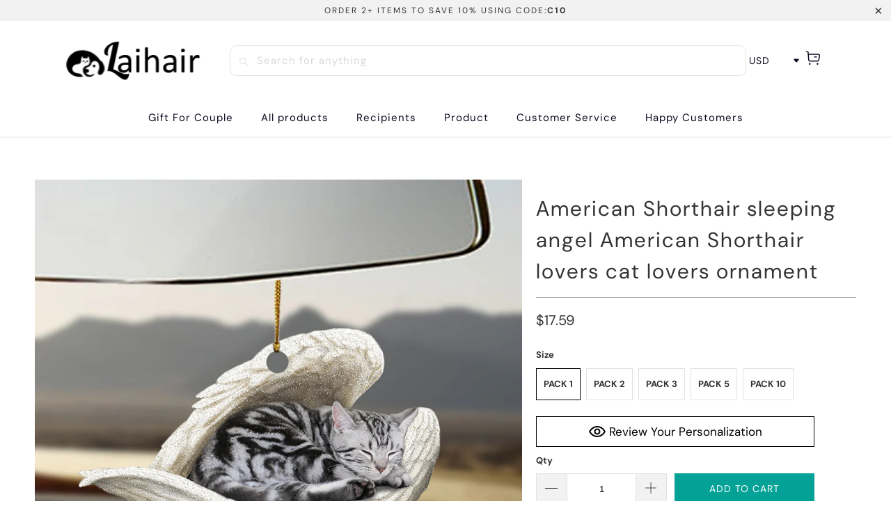

--- FILE ---
content_type: text/html; charset=utf-8
request_url: https://www.laihair.com/products/ln-5-american-shorthair-sleeping-angel-ornament
body_size: 34476
content:


 <!DOCTYPE html>
<html class="no-js no-touch" lang="en"> <head> <meta charset="utf-8"> <meta http-equiv="cleartype" content="on"> <meta name="robots" content="index,follow"> <!-- Mobile Specific Metas --> <meta name="HandheldFriendly" content="True"> <meta name="MobileOptimized" content="320"> <meta name="viewport" content="width=device-width,initial-scale=1"> <meta name="theme-color" content="#ffffff"> <title>
      American Shorthair sleeping angel American Shorthair lovers cat lovers - laihair</title> <meta name="description" content="Product Information The product is made from mica plastic. The printed design is clear to ensure no color is faded. All the molds will be put into 85x85mm plastic sheet for cutting. A hole and twinkle thread attached to strap. Ornament is used to display as home decoration or meaningful gifts for friends and relatives "/> <!-- Preconnect Domains --> <link rel="preconnect" href="https://fonts.shopifycdn.com" /> <link rel="preconnect" href="https://cdn.shopify.com" /> <link rel="preconnect" href="https://v.shopify.com" /> <link rel="preconnect" href="https://cdn.shopifycloud.com" /> <link rel="preconnect" href="https://monorail-edge.shopifysvc.com"> <!-- fallback for browsers that don't support preconnect --> <link rel="dns-prefetch" href="https://fonts.shopifycdn.com" /> <link rel="dns-prefetch" href="https://cdn.shopify.com" /> <link rel="dns-prefetch" href="https://v.shopify.com" /> <link rel="dns-prefetch" href="https://cdn.shopifycloud.com" /> <link rel="dns-prefetch" href="https://monorail-edge.shopifysvc.com"> <!-- Preload Assets --> <link rel="preload" href="//www.laihair.com/cdn/shop/t/6/assets/fancybox.css?v=19278034316635137701701757307" as="style"> <link rel="preload" href="//www.laihair.com/cdn/shop/t/6/assets/styles.css?v=30482694133535508131761356666" as="style"> <link rel="preload" href="//www.laihair.com/cdn/shop/t/6/assets/home-sliderd-sch.css?v=148963276730315027771701757307" as="style"> <link rel="preload" href="//www.laihair.com/cdn/shop/t/6/assets/jquery.min.js?v=81049236547974671631701757307" as="script"> <link rel="preload" href="//www.laihair.com/cdn/shop/t/6/assets/vendors.js?v=51772124549495699811701757308" as="script"> <link rel="preload" href="//www.laihair.com/cdn/shop/t/6/assets/sections.js?v=122072460117243544921701757327" as="script"> <link rel="preload" href="//www.laihair.com/cdn/shop/t/6/assets/utilities.js?v=130542983593295147021701757327" as="script"> <link rel="preload" href="//www.laihair.com/cdn/shop/t/6/assets/app.js?v=122820809510149809421701757327" as="script"> <!-- Stylesheet for Fancybox library --> <link href="//www.laihair.com/cdn/shop/t/6/assets/fancybox.css?v=19278034316635137701701757307" rel="stylesheet" type="text/css" media="all" /> <!-- Stylesheets for - --> <link href="//www.laihair.com/cdn/shop/t/6/assets/styles.css?v=30482694133535508131761356666" rel="stylesheet" type="text/css" media="all" /> <!-- Stylesheets for - --> <link href="//www.laihair.com/cdn/shop/t/6/assets/home-sliderd-sch.css?v=148963276730315027771701757307" rel="stylesheet" type="text/css" media="all" /> <script>
      window.lazySizesConfig = window.lazySizesConfig || {};

      lazySizesConfig.expand = 300;
      lazySizesConfig.loadHidden = false;

      /*! lazysizes - v5.2.2 - bgset plugin */
      !function(e,t){var a=function(){t(e.lazySizes),e.removeEventListener("lazyunveilread",a,!0)};t=t.bind(null,e,e.document),"object"==typeof module&&module.exports?t(require("lazysizes")):"function"==typeof define&&define.amd?define(["lazysizes"],t):e.lazySizes?a():e.addEventListener("lazyunveilread",a,!0)}(window,function(e,z,g){"use strict";var c,y,b,f,i,s,n,v,m;e.addEventListener&&(c=g.cfg,y=/\s+/g,b=/\s*\|\s+|\s+\|\s*/g,f=/^(.+?)(?:\s+\[\s*(.+?)\s*\])(?:\s+\[\s*(.+?)\s*\])?$/,i=/^\s*\(*\s*type\s*:\s*(.+?)\s*\)*\s*$/,s=/\(|\)|'/,n={contain:1,cover:1},v=function(e,t){var a;t&&((a=t.match(i))&&a[1]?e.setAttribute("type",a[1]):e.setAttribute("media",c.customMedia[t]||t))},m=function(e){var t,a,i,r;e.target._lazybgset&&(a=(t=e.target)._lazybgset,(i=t.currentSrc||t.src)&&((r=g.fire(a,"bgsetproxy",{src:i,useSrc:s.test(i)?JSON.stringify(i):i})).defaultPrevented||(a.style.backgroundImage="url("+r.detail.useSrc+")")),t._lazybgsetLoading&&(g.fire(a,"_lazyloaded",{},!1,!0),delete t._lazybgsetLoading))},addEventListener("lazybeforeunveil",function(e){var t,a,i,r,s,n,l,d,o,u;!e.defaultPrevented&&(t=e.target.getAttribute("data-bgset"))&&(o=e.target,(u=z.createElement("img")).alt="",u._lazybgsetLoading=!0,e.detail.firesLoad=!0,a=t,i=o,r=u,s=z.createElement("picture"),n=i.getAttribute(c.sizesAttr),l=i.getAttribute("data-ratio"),d=i.getAttribute("data-optimumx"),i._lazybgset&&i._lazybgset.parentNode==i&&i.removeChild(i._lazybgset),Object.defineProperty(r,"_lazybgset",{value:i,writable:!0}),Object.defineProperty(i,"_lazybgset",{value:s,writable:!0}),a=a.replace(y," ").split(b),s.style.display="none",r.className=c.lazyClass,1!=a.length||n||(n="auto"),a.forEach(function(e){var t,a=z.createElement("source");n&&"auto"!=n&&a.setAttribute("sizes",n),(t=e.match(f))?(a.setAttribute(c.srcsetAttr,t[1]),v(a,t[2]),v(a,t[3])):a.setAttribute(c.srcsetAttr,e),s.appendChild(a)}),n&&(r.setAttribute(c.sizesAttr,n),i.removeAttribute(c.sizesAttr),i.removeAttribute("sizes")),d&&r.setAttribute("data-optimumx",d),l&&r.setAttribute("data-ratio",l),s.appendChild(r),i.appendChild(s),setTimeout(function(){g.loader.unveil(u),g.rAF(function(){g.fire(u,"_lazyloaded",{},!0,!0),u.complete&&m({target:u})})}))}),z.addEventListener("load",m,!0),e.addEventListener("lazybeforesizes",function(e){var t,a,i,r;e.detail.instance==g&&e.target._lazybgset&&e.detail.dataAttr&&(t=e.target._lazybgset,i=t,r=(getComputedStyle(i)||{getPropertyValue:function(){}}).getPropertyValue("background-size"),!n[r]&&n[i.style.backgroundSize]&&(r=i.style.backgroundSize),n[a=r]&&(e.target._lazysizesParentFit=a,g.rAF(function(){e.target.setAttribute("data-parent-fit",a),e.target._lazysizesParentFit&&delete e.target._lazysizesParentFit})))},!0),z.documentElement.addEventListener("lazybeforesizes",function(e){var t,a;!e.defaultPrevented&&e.target._lazybgset&&e.detail.instance==g&&(e.detail.width=(t=e.target._lazybgset,a=g.gW(t,t.parentNode),(!t._lazysizesWidth||a>t._lazysizesWidth)&&(t._lazysizesWidth=a),t._lazysizesWidth))}))});

      /*! lazysizes - v5.2.2 */
      !function(e){var t=function(u,D,f){"use strict";var k,H;if(function(){var e;var t={lazyClass:"lazyload",loadedClass:"lazyloaded",loadingClass:"lazyloading",preloadClass:"lazypreload",errorClass:"lazyerror",autosizesClass:"lazyautosizes",srcAttr:"data-src",srcsetAttr:"data-srcset",sizesAttr:"data-sizes",minSize:40,customMedia:{},init:true,expFactor:1.5,hFac:.8,loadMode:2,loadHidden:true,ricTimeout:0,throttleDelay:125};H=u.lazySizesConfig||u.lazysizesConfig||{};for(e in t){if(!(e in H)){H[e]=t[e]}}}(),!D||!D.getElementsByClassName){return{init:function(){},cfg:H,noSupport:true}}var O=D.documentElement,a=u.HTMLPictureElement,P="addEventListener",$="getAttribute",q=u[P].bind(u),I=u.setTimeout,U=u.requestAnimationFrame||I,l=u.requestIdleCallback,j=/^picture$/i,r=["load","error","lazyincluded","_lazyloaded"],i={},G=Array.prototype.forEach,J=function(e,t){if(!i[t]){i[t]=new RegExp("(\\s|^)"+t+"(\\s|$)")}return i[t].test(e[$]("class")||"")&&i[t]},K=function(e,t){if(!J(e,t)){e.setAttribute("class",(e[$]("class")||"").trim()+" "+t)}},Q=function(e,t){var i;if(i=J(e,t)){e.setAttribute("class",(e[$]("class")||"").replace(i," "))}},V=function(t,i,e){var a=e?P:"removeEventListener";if(e){V(t,i)}r.forEach(function(e){t[a](e,i)})},X=function(e,t,i,a,r){var n=D.createEvent("Event");if(!i){i={}}i.instance=k;n.initEvent(t,!a,!r);n.detail=i;e.dispatchEvent(n);return n},Y=function(e,t){var i;if(!a&&(i=u.picturefill||H.pf)){if(t&&t.src&&!e[$]("srcset")){e.setAttribute("srcset",t.src)}i({reevaluate:true,elements:[e]})}else if(t&&t.src){e.src=t.src}},Z=function(e,t){return(getComputedStyle(e,null)||{})[t]},s=function(e,t,i){i=i||e.offsetWidth;while(i<H.minSize&&t&&!e._lazysizesWidth){i=t.offsetWidth;t=t.parentNode}return i},ee=function(){var i,a;var t=[];var r=[];var n=t;var s=function(){var e=n;n=t.length?r:t;i=true;a=false;while(e.length){e.shift()()}i=false};var e=function(e,t){if(i&&!t){e.apply(this,arguments)}else{n.push(e);if(!a){a=true;(D.hidden?I:U)(s)}}};e._lsFlush=s;return e}(),te=function(i,e){return e?function(){ee(i)}:function(){var e=this;var t=arguments;ee(function(){i.apply(e,t)})}},ie=function(e){var i;var a=0;var r=H.throttleDelay;var n=H.ricTimeout;var t=function(){i=false;a=f.now();e()};var s=l&&n>49?function(){l(t,{timeout:n});if(n!==H.ricTimeout){n=H.ricTimeout}}:te(function(){I(t)},true);return function(e){var t;if(e=e===true){n=33}if(i){return}i=true;t=r-(f.now()-a);if(t<0){t=0}if(e||t<9){s()}else{I(s,t)}}},ae=function(e){var t,i;var a=99;var r=function(){t=null;e()};var n=function(){var e=f.now()-i;if(e<a){I(n,a-e)}else{(l||r)(r)}};return function(){i=f.now();if(!t){t=I(n,a)}}},e=function(){var v,m,c,h,e;var y,z,g,p,C,b,A;var n=/^img$/i;var d=/^iframe$/i;var E="onscroll"in u&&!/(gle|ing)bot/.test(navigator.userAgent);var _=0;var w=0;var N=0;var M=-1;var x=function(e){N--;if(!e||N<0||!e.target){N=0}};var W=function(e){if(A==null){A=Z(D.body,"visibility")=="hidden"}return A||!(Z(e.parentNode,"visibility")=="hidden"&&Z(e,"visibility")=="hidden")};var S=function(e,t){var i;var a=e;var r=W(e);g-=t;b+=t;p-=t;C+=t;while(r&&(a=a.offsetParent)&&a!=D.body&&a!=O){r=(Z(a,"opacity")||1)>0;if(r&&Z(a,"overflow")!="visible"){i=a.getBoundingClientRect();r=C>i.left&&p<i.right&&b>i.top-1&&g<i.bottom+1}}return r};var t=function(){var e,t,i,a,r,n,s,l,o,u,f,c;var d=k.elements;if((h=H.loadMode)&&N<8&&(e=d.length)){t=0;M++;for(;t<e;t++){if(!d[t]||d[t]._lazyRace){continue}if(!E||k.prematureUnveil&&k.prematureUnveil(d[t])){R(d[t]);continue}if(!(l=d[t][$]("data-expand"))||!(n=l*1)){n=w}if(!u){u=!H.expand||H.expand<1?O.clientHeight>500&&O.clientWidth>500?500:370:H.expand;k._defEx=u;f=u*H.expFactor;c=H.hFac;A=null;if(w<f&&N<1&&M>2&&h>2&&!D.hidden){w=f;M=0}else if(h>1&&M>1&&N<6){w=u}else{w=_}}if(o!==n){y=innerWidth+n*c;z=innerHeight+n;s=n*-1;o=n}i=d[t].getBoundingClientRect();if((b=i.bottom)>=s&&(g=i.top)<=z&&(C=i.right)>=s*c&&(p=i.left)<=y&&(b||C||p||g)&&(H.loadHidden||W(d[t]))&&(m&&N<3&&!l&&(h<3||M<4)||S(d[t],n))){R(d[t]);r=true;if(N>9){break}}else if(!r&&m&&!a&&N<4&&M<4&&h>2&&(v[0]||H.preloadAfterLoad)&&(v[0]||!l&&(b||C||p||g||d[t][$](H.sizesAttr)!="auto"))){a=v[0]||d[t]}}if(a&&!r){R(a)}}};var i=ie(t);var B=function(e){var t=e.target;if(t._lazyCache){delete t._lazyCache;return}x(e);K(t,H.loadedClass);Q(t,H.loadingClass);V(t,L);X(t,"lazyloaded")};var a=te(B);var L=function(e){a({target:e.target})};var T=function(t,i){try{t.contentWindow.location.replace(i)}catch(e){t.src=i}};var F=function(e){var t;var i=e[$](H.srcsetAttr);if(t=H.customMedia[e[$]("data-media")||e[$]("media")]){e.setAttribute("media",t)}if(i){e.setAttribute("srcset",i)}};var s=te(function(t,e,i,a,r){var n,s,l,o,u,f;if(!(u=X(t,"lazybeforeunveil",e)).defaultPrevented){if(a){if(i){K(t,H.autosizesClass)}else{t.setAttribute("sizes",a)}}s=t[$](H.srcsetAttr);n=t[$](H.srcAttr);if(r){l=t.parentNode;o=l&&j.test(l.nodeName||"")}f=e.firesLoad||"src"in t&&(s||n||o);u={target:t};K(t,H.loadingClass);if(f){clearTimeout(c);c=I(x,2500);V(t,L,true)}if(o){G.call(l.getElementsByTagName("source"),F)}if(s){t.setAttribute("srcset",s)}else if(n&&!o){if(d.test(t.nodeName)){T(t,n)}else{t.src=n}}if(r&&(s||o)){Y(t,{src:n})}}if(t._lazyRace){delete t._lazyRace}Q(t,H.lazyClass);ee(function(){var e=t.complete&&t.naturalWidth>1;if(!f||e){if(e){K(t,"ls-is-cached")}B(u);t._lazyCache=true;I(function(){if("_lazyCache"in t){delete t._lazyCache}},9)}if(t.loading=="lazy"){N--}},true)});var R=function(e){if(e._lazyRace){return}var t;var i=n.test(e.nodeName);var a=i&&(e[$](H.sizesAttr)||e[$]("sizes"));var r=a=="auto";if((r||!m)&&i&&(e[$]("src")||e.srcset)&&!e.complete&&!J(e,H.errorClass)&&J(e,H.lazyClass)){return}t=X(e,"lazyunveilread").detail;if(r){re.updateElem(e,true,e.offsetWidth)}e._lazyRace=true;N++;s(e,t,r,a,i)};var r=ae(function(){H.loadMode=3;i()});var l=function(){if(H.loadMode==3){H.loadMode=2}r()};var o=function(){if(m){return}if(f.now()-e<999){I(o,999);return}m=true;H.loadMode=3;i();q("scroll",l,true)};return{_:function(){e=f.now();k.elements=D.getElementsByClassName(H.lazyClass);v=D.getElementsByClassName(H.lazyClass+" "+H.preloadClass);q("scroll",i,true);q("resize",i,true);q("pageshow",function(e){if(e.persisted){var t=D.querySelectorAll("."+H.loadingClass);if(t.length&&t.forEach){U(function(){t.forEach(function(e){if(e.complete){R(e)}})})}}});if(u.MutationObserver){new MutationObserver(i).observe(O,{childList:true,subtree:true,attributes:true})}else{O[P]("DOMNodeInserted",i,true);O[P]("DOMAttrModified",i,true);setInterval(i,999)}q("hashchange",i,true);["focus","mouseover","click","load","transitionend","animationend"].forEach(function(e){D[P](e,i,true)});if(/d$|^c/.test(D.readyState)){o()}else{q("load",o);D[P]("DOMContentLoaded",i);I(o,2e4)}if(k.elements.length){t();ee._lsFlush()}else{i()}},checkElems:i,unveil:R,_aLSL:l}}(),re=function(){var i;var n=te(function(e,t,i,a){var r,n,s;e._lazysizesWidth=a;a+="px";e.setAttribute("sizes",a);if(j.test(t.nodeName||"")){r=t.getElementsByTagName("source");for(n=0,s=r.length;n<s;n++){r[n].setAttribute("sizes",a)}}if(!i.detail.dataAttr){Y(e,i.detail)}});var a=function(e,t,i){var a;var r=e.parentNode;if(r){i=s(e,r,i);a=X(e,"lazybeforesizes",{width:i,dataAttr:!!t});if(!a.defaultPrevented){i=a.detail.width;if(i&&i!==e._lazysizesWidth){n(e,r,a,i)}}}};var e=function(){var e;var t=i.length;if(t){e=0;for(;e<t;e++){a(i[e])}}};var t=ae(e);return{_:function(){i=D.getElementsByClassName(H.autosizesClass);q("resize",t)},checkElems:t,updateElem:a}}(),t=function(){if(!t.i&&D.getElementsByClassName){t.i=true;re._();e._()}};return I(function(){H.init&&t()}),k={cfg:H,autoSizer:re,loader:e,init:t,uP:Y,aC:K,rC:Q,hC:J,fire:X,gW:s,rAF:ee}}(e,e.document,Date);e.lazySizes=t,"object"==typeof module&&module.exports&&(module.exports=t)}("undefined"!=typeof window?window:{});</script> <!-- Icons --> <link rel="shortcut icon" type="image/x-icon" href="//www.laihair.com/cdn/shop/files/4_0e37b494-3195-4696-97f4-3833d4ec678b_180x180.png?v=1701769425"> <link rel="apple-touch-icon" href="//www.laihair.com/cdn/shop/files/4_0e37b494-3195-4696-97f4-3833d4ec678b_180x180.png?v=1701769425"/> <link rel="apple-touch-icon" sizes="57x57" href="//www.laihair.com/cdn/shop/files/4_0e37b494-3195-4696-97f4-3833d4ec678b_57x57.png?v=1701769425"/> <link rel="apple-touch-icon" sizes="60x60" href="//www.laihair.com/cdn/shop/files/4_0e37b494-3195-4696-97f4-3833d4ec678b_60x60.png?v=1701769425"/> <link rel="apple-touch-icon" sizes="72x72" href="//www.laihair.com/cdn/shop/files/4_0e37b494-3195-4696-97f4-3833d4ec678b_72x72.png?v=1701769425"/> <link rel="apple-touch-icon" sizes="76x76" href="//www.laihair.com/cdn/shop/files/4_0e37b494-3195-4696-97f4-3833d4ec678b_76x76.png?v=1701769425"/> <link rel="apple-touch-icon" sizes="114x114" href="//www.laihair.com/cdn/shop/files/4_0e37b494-3195-4696-97f4-3833d4ec678b_114x114.png?v=1701769425"/> <link rel="apple-touch-icon" sizes="180x180" href="//www.laihair.com/cdn/shop/files/4_0e37b494-3195-4696-97f4-3833d4ec678b_180x180.png?v=1701769425"/> <link rel="apple-touch-icon" sizes="228x228" href="//www.laihair.com/cdn/shop/files/4_0e37b494-3195-4696-97f4-3833d4ec678b_228x228.png?v=1701769425"/> <link rel="canonical" href="https://www.laihair.com/products/ln-5-american-shorthair-sleeping-angel-ornament"/> <script src="//www.laihair.com/cdn/shop/t/6/assets/jquery.min.js?v=81049236547974671631701757307" defer></script> <script>
      window.PXUTheme = window.PXUTheme || {};
      window.PXUTheme.version = '1.0.0';
      window.PXUTheme.name = 'laihair';</script>
    


    
<template id="price-ui"><span class="price " data-price></span><span class="compare-at-price" data-compare-at-price></span><span class="unit-pricing" data-unit-pricing></span></template> <template id="price-ui-badge"><div class="price-ui-badge__sticker price-ui-badge__sticker--"> <span class="price-ui-badge__sticker-text" data-badge></span></div></template> <template id="price-ui__price"><span class="money" data-price></span></template> <template id="price-ui__price-range"><span class="price-min" data-price-min><span class="money" data-price></span></span> - <span class="price-max" data-price-max><span class="money" data-price></span></span></template> <template id="price-ui__unit-pricing"><span class="unit-quantity" data-unit-quantity></span> | <span class="unit-price" data-unit-price><span class="money" data-price></span></span> / <span class="unit-measurement" data-unit-measurement></span></template> <template id="price-ui-badge__percent-savings-range">Save up to <span data-price-percent></span>%</template> <template id="price-ui-badge__percent-savings">Save <span data-price-percent></span>%</template> <template id="price-ui-badge__price-savings-range">Save up to <span class="money" data-price></span></template> <template id="price-ui-badge__price-savings">Save <span class="money" data-price></span></template> <template id="price-ui-badge__on-sale">Sale</template> <template id="price-ui-badge__sold-out">Sold out</template> <template id="price-ui-badge__in-stock">In stock</template> <script>
      
window.PXUTheme = window.PXUTheme || {};


window.PXUTheme.theme_settings = {};
window.PXUTheme.currency = {};
window.PXUTheme.routes = window.PXUTheme.routes || {};


window.PXUTheme.theme_settings.display_tos_checkbox = false;
window.PXUTheme.theme_settings.go_to_checkout = true;
window.PXUTheme.theme_settings.cart_action = "redirect_cart";
window.PXUTheme.theme_settings.cart_shipping_calculator = false;


window.PXUTheme.theme_settings.collection_swatches = false;
window.PXUTheme.theme_settings.collection_secondary_image = false;


window.PXUTheme.currency.show_multiple_currencies = false;
window.PXUTheme.currency.shop_currency = "USD";
window.PXUTheme.currency.default_currency = "USD";
window.PXUTheme.currency.display_format = "money_format";
window.PXUTheme.currency.money_format = "${{amount}}";
window.PXUTheme.currency.money_format_no_currency = "${{amount}}";
window.PXUTheme.currency.money_format_currency = "${{amount}} USD";
window.PXUTheme.currency.native_multi_currency = false;
window.PXUTheme.currency.iso_code = "USD";
window.PXUTheme.currency.symbol = "$";


window.PXUTheme.theme_settings.display_inventory_left = false;
window.PXUTheme.theme_settings.inventory_threshold = 10;
window.PXUTheme.theme_settings.limit_quantity = false;


window.PXUTheme.theme_settings.menu_position = null;


window.PXUTheme.theme_settings.newsletter_popup = false;
window.PXUTheme.theme_settings.newsletter_popup_days = "14";
window.PXUTheme.theme_settings.newsletter_popup_mobile = false;
window.PXUTheme.theme_settings.newsletter_popup_seconds = 0;


window.PXUTheme.theme_settings.pagination_type = "load_more";


window.PXUTheme.theme_settings.enable_shopify_collection_badges = false;
window.PXUTheme.theme_settings.quick_shop_thumbnail_position = null;
window.PXUTheme.theme_settings.product_form_style = "radio";
window.PXUTheme.theme_settings.sale_banner_enabled = true;
window.PXUTheme.theme_settings.display_savings = true;
window.PXUTheme.theme_settings.display_sold_out_price = false;
window.PXUTheme.theme_settings.free_text = "Free";
window.PXUTheme.theme_settings.video_looping = null;
window.PXUTheme.theme_settings.quick_shop_style = "popup";
window.PXUTheme.theme_settings.hover_enabled = false;


window.PXUTheme.routes.cart_url = "/cart";
window.PXUTheme.routes.root_url = "/";
window.PXUTheme.routes.search_url = "/search";
window.PXUTheme.routes.all_products_collection_url = "/collections/all";


window.PXUTheme.theme_settings.image_loading_style = "color";


window.PXUTheme.theme_settings.search_option = "product";
window.PXUTheme.theme_settings.search_items_to_display = 5;
window.PXUTheme.theme_settings.enable_autocomplete = false;


window.PXUTheme.theme_settings.page_dots_enabled = false;
window.PXUTheme.theme_settings.slideshow_arrow_size = "light";


window.PXUTheme.theme_settings.quick_shop_enabled = false;


window.PXUTheme.translation = {};


window.PXUTheme.translation.agree_to_terms_warning = "You must agree with the terms and conditions to checkout.";
window.PXUTheme.translation.one_item_left = "item left";
window.PXUTheme.translation.items_left_text = "items left";
window.PXUTheme.translation.cart_savings_text = "Total Savings";
window.PXUTheme.translation.cart_discount_text = "Discount";
window.PXUTheme.translation.cart_subtotal_text = "Subtotal";
window.PXUTheme.translation.cart_remove_text = "Remove";
window.PXUTheme.translation.cart_free_text = "Free";


window.PXUTheme.translation.newsletter_success_text = "Thank you for joining our mailing list!";


window.PXUTheme.translation.notify_email = "Enter your email address...";
window.PXUTheme.translation.notify_email_value = "Translation missing: en.contact.fields.email";
window.PXUTheme.translation.notify_email_send = "Send";
window.PXUTheme.translation.notify_message_first = "Please notify me when ";
window.PXUTheme.translation.notify_message_last = " becomes available - ";
window.PXUTheme.translation.notify_success_text = "Thanks! We will notify you when this product becomes available!";


window.PXUTheme.translation.add_to_cart = "Add to Cart";
window.PXUTheme.translation.coming_soon_text = "Coming Soon";
window.PXUTheme.translation.sold_out_text = "Sold Out";
window.PXUTheme.translation.sale_text = "Sale";
window.PXUTheme.translation.savings_text = "You Save";
window.PXUTheme.translation.from_text = "from";
window.PXUTheme.translation.new_text = "New";
window.PXUTheme.translation.pre_order_text = "Pre-Order";
window.PXUTheme.translation.unavailable_text = "Unavailable";


window.PXUTheme.translation.all_results = "View all results";
window.PXUTheme.translation.no_results = "Sorry, no results!";


window.PXUTheme.media_queries = {};
window.PXUTheme.media_queries.small = window.matchMedia( "(max-width: 480px)" );
window.PXUTheme.media_queries.medium = window.matchMedia( "(max-width: 798px)" );
window.PXUTheme.media_queries.large = window.matchMedia( "(min-width: 799px)" );
window.PXUTheme.media_queries.larger = window.matchMedia( "(min-width: 960px)" );
window.PXUTheme.media_queries.xlarge = window.matchMedia( "(min-width: 1200px)" );
window.PXUTheme.media_queries.ie10 = window.matchMedia( "all and (-ms-high-contrast: none), (-ms-high-contrast: active)" );
window.PXUTheme.media_queries.tablet = window.matchMedia( "only screen and (min-width: 799px) and (max-width: 1024px)" );
window.PXUTheme.media_queries.mobile_and_tablet = window.matchMedia( "(max-width: 1024px)" );</script> <script src="//www.laihair.com/cdn/shop/t/6/assets/vendors.js?v=51772124549495699811701757308" defer></script> <script src="//www.laihair.com/cdn/shop/t/6/assets/sections.js?v=122072460117243544921701757327" defer></script> <script src="//www.laihair.com/cdn/shop/t/6/assets/utilities.js?v=130542983593295147021701757327" defer></script> <script src="//www.laihair.com/cdn/shop/t/6/assets/app.js?v=122820809510149809421701757327" defer></script> <script src="//www.laihair.com/cdn/shop/t/6/assets/customily_sch.js?v=32794277030706206311701757307" defer></script> <script src="//www.laihair.com/cdn/shop/t/6/assets/instantclick.min.js?v=20092422000980684151701757307" data-no-instant defer></script> <script data-no-instant>
        window.addEventListener('DOMContentLoaded', function() {

          function inIframe() {
            try {
              return window.self !== window.top;
            } catch (e) {
              return true;
            }
          }

          if (!inIframe()){
            InstantClick.on('change', function() {

              $('head script[src*="shopify"]').each(function() {
                var script = document.createElement('script');
                script.type = 'text/javascript';
                script.src = $(this).attr('src');

                $('body').append(script);
              });

              $('body').removeClass('fancybox-active');
              $.fancybox.destroy();

              InstantClick.init();

            });
          }
        });</script> <script></script> <script>window.performance && window.performance.mark && window.performance.mark('shopify.content_for_header.start');</script><meta id="shopify-digital-wallet" name="shopify-digital-wallet" content="/55531864087/digital_wallets/dialog">
<meta name="shopify-checkout-api-token" content="a9d0151bab2a5d7c96d1af297c12bf33">
<meta id="in-context-paypal-metadata" data-shop-id="55531864087" data-venmo-supported="false" data-environment="production" data-locale="en_US" data-paypal-v4="true" data-currency="USD">
<link rel="alternate" type="application/json+oembed" href="https://www.laihair.com/products/ln-5-american-shorthair-sleeping-angel-ornament.oembed">
<script async="async" src="/checkouts/internal/preloads.js?locale=en-US"></script>
<script id="shopify-features" type="application/json">{"accessToken":"a9d0151bab2a5d7c96d1af297c12bf33","betas":["rich-media-storefront-analytics"],"domain":"www.laihair.com","predictiveSearch":true,"shopId":55531864087,"locale":"en"}</script>
<script>var Shopify = Shopify || {};
Shopify.shop = "laihair.myshopify.com";
Shopify.locale = "en";
Shopify.currency = {"active":"USD","rate":"1.0"};
Shopify.country = "US";
Shopify.theme = {"name":"Laihair","id":158268882967,"schema_name":"Laihair","schema_version":"3.1.15","theme_store_id":null,"role":"main"};
Shopify.theme.handle = "null";
Shopify.theme.style = {"id":null,"handle":null};
Shopify.cdnHost = "www.laihair.com/cdn";
Shopify.routes = Shopify.routes || {};
Shopify.routes.root = "/";</script>
<script type="module">!function(o){(o.Shopify=o.Shopify||{}).modules=!0}(window);</script>
<script>!function(o){function n(){var o=[];function n(){o.push(Array.prototype.slice.apply(arguments))}return n.q=o,n}var t=o.Shopify=o.Shopify||{};t.loadFeatures=n(),t.autoloadFeatures=n()}(window);</script>
<script id="shop-js-analytics" type="application/json">{"pageType":"product"}</script>
<script defer="defer" async type="module" src="//www.laihair.com/cdn/shopifycloud/shop-js/modules/v2/client.init-shop-cart-sync_BN7fPSNr.en.esm.js"></script>
<script defer="defer" async type="module" src="//www.laihair.com/cdn/shopifycloud/shop-js/modules/v2/chunk.common_Cbph3Kss.esm.js"></script>
<script defer="defer" async type="module" src="//www.laihair.com/cdn/shopifycloud/shop-js/modules/v2/chunk.modal_DKumMAJ1.esm.js"></script>
<script type="module">
  await import("//www.laihair.com/cdn/shopifycloud/shop-js/modules/v2/client.init-shop-cart-sync_BN7fPSNr.en.esm.js");
await import("//www.laihair.com/cdn/shopifycloud/shop-js/modules/v2/chunk.common_Cbph3Kss.esm.js");
await import("//www.laihair.com/cdn/shopifycloud/shop-js/modules/v2/chunk.modal_DKumMAJ1.esm.js");

  window.Shopify.SignInWithShop?.initShopCartSync?.({"fedCMEnabled":true,"windoidEnabled":true});

</script>
<script>(function() {
  var isLoaded = false;
  function asyncLoad() {
    if (isLoaded) return;
    isLoaded = true;
    var urls = ["https:\/\/loox.io\/widget\/VybYmqwS1T\/loox.1665728852095.js?shop=laihair.myshopify.com"];
    for (var i = 0; i <urls.length; i++) {
      var s = document.createElement('script');
      s.type = 'text/javascript';
      s.async = true;
      s.src = urls[i];
      var x = document.getElementsByTagName('script')[0];
      x.parentNode.insertBefore(s, x);
    }
  };
  if(window.attachEvent) {
    window.attachEvent('onload', asyncLoad);
  } else {
    window.addEventListener('load', asyncLoad, false);
  }
})();</script>
<script id="__st">var __st={"a":55531864087,"offset":-18000,"reqid":"b09b5c97-3045-4f83-b993-be425a9546fd-1770025113","pageurl":"www.laihair.com\/products\/ln-5-american-shorthair-sleeping-angel-ornament","u":"759170228f46","p":"product","rtyp":"product","rid":6815497977879};</script>
<script>window.ShopifyPaypalV4VisibilityTracking = true;</script>
<script id="captcha-bootstrap">!function(){'use strict';const t='contact',e='account',n='new_comment',o=[[t,t],['blogs',n],['comments',n],[t,'customer']],c=[[e,'customer_login'],[e,'guest_login'],[e,'recover_customer_password'],[e,'create_customer']],r=t=>t.map((([t,e])=>`form[action*='/${t}']:not([data-nocaptcha='true']) input[name='form_type'][value='${e}']`)).join(','),a=t=>()=>t?[...document.querySelectorAll(t)].map((t=>t.form)):[];function s(){const t=[...o],e=r(t);return a(e)}const i='password',u='form_key',d=['recaptcha-v3-token','g-recaptcha-response','h-captcha-response',i],f=()=>{try{return window.sessionStorage}catch{return}},m='__shopify_v',_=t=>t.elements[u];function p(t,e,n=!1){try{const o=window.sessionStorage,c=JSON.parse(o.getItem(e)),{data:r}=function(t){const{data:e,action:n}=t;return t[m]||n?{data:e,action:n}:{data:t,action:n}}(c);for(const[e,n]of Object.entries(r))t.elements[e]&&(t.elements[e].value=n);n&&o.removeItem(e)}catch(o){console.error('form repopulation failed',{error:o})}}const l='form_type',E='cptcha';function T(t){t.dataset[E]=!0}const w=window,h=w.document,L='Shopify',v='ce_forms',y='captcha';let A=!1;((t,e)=>{const n=(g='f06e6c50-85a8-45c8-87d0-21a2b65856fe',I='https://cdn.shopify.com/shopifycloud/storefront-forms-hcaptcha/ce_storefront_forms_captcha_hcaptcha.v1.5.2.iife.js',D={infoText:'Protected by hCaptcha',privacyText:'Privacy',termsText:'Terms'},(t,e,n)=>{const o=w[L][v],c=o.bindForm;if(c)return c(t,g,e,D).then(n);var r;o.q.push([[t,g,e,D],n]),r=I,A||(h.body.append(Object.assign(h.createElement('script'),{id:'captcha-provider',async:!0,src:r})),A=!0)});var g,I,D;w[L]=w[L]||{},w[L][v]=w[L][v]||{},w[L][v].q=[],w[L][y]=w[L][y]||{},w[L][y].protect=function(t,e){n(t,void 0,e),T(t)},Object.freeze(w[L][y]),function(t,e,n,w,h,L){const[v,y,A,g]=function(t,e,n){const i=e?o:[],u=t?c:[],d=[...i,...u],f=r(d),m=r(i),_=r(d.filter((([t,e])=>n.includes(e))));return[a(f),a(m),a(_),s()]}(w,h,L),I=t=>{const e=t.target;return e instanceof HTMLFormElement?e:e&&e.form},D=t=>v().includes(t);t.addEventListener('submit',(t=>{const e=I(t);if(!e)return;const n=D(e)&&!e.dataset.hcaptchaBound&&!e.dataset.recaptchaBound,o=_(e),c=g().includes(e)&&(!o||!o.value);(n||c)&&t.preventDefault(),c&&!n&&(function(t){try{if(!f())return;!function(t){const e=f();if(!e)return;const n=_(t);if(!n)return;const o=n.value;o&&e.removeItem(o)}(t);const e=Array.from(Array(32),(()=>Math.random().toString(36)[2])).join('');!function(t,e){_(t)||t.append(Object.assign(document.createElement('input'),{type:'hidden',name:u})),t.elements[u].value=e}(t,e),function(t,e){const n=f();if(!n)return;const o=[...t.querySelectorAll(`input[type='${i}']`)].map((({name:t})=>t)),c=[...d,...o],r={};for(const[a,s]of new FormData(t).entries())c.includes(a)||(r[a]=s);n.setItem(e,JSON.stringify({[m]:1,action:t.action,data:r}))}(t,e)}catch(e){console.error('failed to persist form',e)}}(e),e.submit())}));const S=(t,e)=>{t&&!t.dataset[E]&&(n(t,e.some((e=>e===t))),T(t))};for(const o of['focusin','change'])t.addEventListener(o,(t=>{const e=I(t);D(e)&&S(e,y())}));const B=e.get('form_key'),M=e.get(l),P=B&&M;t.addEventListener('DOMContentLoaded',(()=>{const t=y();if(P)for(const e of t)e.elements[l].value===M&&p(e,B);[...new Set([...A(),...v().filter((t=>'true'===t.dataset.shopifyCaptcha))])].forEach((e=>S(e,t)))}))}(h,new URLSearchParams(w.location.search),n,t,e,['guest_login'])})(!0,!0)}();</script>
<script integrity="sha256-4kQ18oKyAcykRKYeNunJcIwy7WH5gtpwJnB7kiuLZ1E=" data-source-attribution="shopify.loadfeatures" defer="defer" src="//www.laihair.com/cdn/shopifycloud/storefront/assets/storefront/load_feature-a0a9edcb.js" crossorigin="anonymous"></script>
<script data-source-attribution="shopify.dynamic_checkout.dynamic.init">var Shopify=Shopify||{};Shopify.PaymentButton=Shopify.PaymentButton||{isStorefrontPortableWallets:!0,init:function(){window.Shopify.PaymentButton.init=function(){};var t=document.createElement("script");t.src="https://www.laihair.com/cdn/shopifycloud/portable-wallets/latest/portable-wallets.en.js",t.type="module",document.head.appendChild(t)}};
</script>
<script data-source-attribution="shopify.dynamic_checkout.buyer_consent">
  function portableWalletsHideBuyerConsent(e){var t=document.getElementById("shopify-buyer-consent"),n=document.getElementById("shopify-subscription-policy-button");t&&n&&(t.classList.add("hidden"),t.setAttribute("aria-hidden","true"),n.removeEventListener("click",e))}function portableWalletsShowBuyerConsent(e){var t=document.getElementById("shopify-buyer-consent"),n=document.getElementById("shopify-subscription-policy-button");t&&n&&(t.classList.remove("hidden"),t.removeAttribute("aria-hidden"),n.addEventListener("click",e))}window.Shopify?.PaymentButton&&(window.Shopify.PaymentButton.hideBuyerConsent=portableWalletsHideBuyerConsent,window.Shopify.PaymentButton.showBuyerConsent=portableWalletsShowBuyerConsent);
</script>
<script data-source-attribution="shopify.dynamic_checkout.cart.bootstrap">document.addEventListener("DOMContentLoaded",(function(){function t(){return document.querySelector("shopify-accelerated-checkout-cart, shopify-accelerated-checkout")}if(t())Shopify.PaymentButton.init();else{new MutationObserver((function(e,n){t()&&(Shopify.PaymentButton.init(),n.disconnect())})).observe(document.body,{childList:!0,subtree:!0})}}));
</script>
<link id="shopify-accelerated-checkout-styles" rel="stylesheet" media="screen" href="https://www.laihair.com/cdn/shopifycloud/portable-wallets/latest/accelerated-checkout-backwards-compat.css" crossorigin="anonymous">
<style id="shopify-accelerated-checkout-cart">
        #shopify-buyer-consent {
  margin-top: 1em;
  display: inline-block;
  width: 100%;
}

#shopify-buyer-consent.hidden {
  display: none;
}

#shopify-subscription-policy-button {
  background: none;
  border: none;
  padding: 0;
  text-decoration: underline;
  font-size: inherit;
  cursor: pointer;
}

#shopify-subscription-policy-button::before {
  box-shadow: none;
}

      </style>

<script>window.performance && window.performance.mark && window.performance.mark('shopify.content_for_header.end');</script>

    

<meta name="author" content="laihair">
<meta property="og:url" content="https://www.laihair.com/products/ln-5-american-shorthair-sleeping-angel-ornament">
<meta property="og:site_name" content="laihair"> <meta property="og:type" content="product"> <meta property="og:title" content="American Shorthair sleeping angel American Shorthair lovers cat lovers ornament"> <meta property="og:image" content="https://www.laihair.com/cdn/shop/products/5-sleepAmericanShorthair_600x.jpg?v=1664346903"> <meta property="og:image:secure_url" content="https://www.laihair.com/cdn/shop/products/5-sleepAmericanShorthair_600x.jpg?v=1664346903"> <meta property="og:image:width" content="1000"> <meta property="og:image:height" content="1000"> <meta property="product:price:amount" content="17.59"> <meta property="product:price:currency" content="USD"> <meta property="og:description" content="Product Information The product is made from mica plastic. The printed design is clear to ensure no color is faded. All the molds will be put into 85x85mm plastic sheet for cutting. A hole and twinkle thread attached to strap. Ornament is used to display as home decoration or meaningful gifts for friends and relatives ">




<meta name="twitter:card" content="summary"> <meta name="twitter:title" content="American Shorthair sleeping angel American Shorthair lovers cat lovers ornament"> <meta name="twitter:description" content="Product Information

The product is made from mica plastic.
The printed design is clear to ensure no color is faded.
All the molds will be put into 85x85mm plastic sheet for cutting.
A hole and twinkle thread attached to strap.
Ornament is used to display as home decoration or meaningful gifts for friends and relatives in special occasions such as Christmas, Valentine, birthday, etc.
Suitable for expressing your personality.
"> <meta name="twitter:image" content="https://www.laihair.com/cdn/shop/products/5-sleepAmericanShorthair_240x.jpg?v=1664346903"> <meta name="twitter:image:width" content="240"> <meta name="twitter:image:height" content="240"> <meta name="twitter:image:alt" content="American Shorthair sleeping angel American Shorthair lovers cat lovers ornament">



    
    

	<script>var loox_global_hash = '1767987629897';</script><style>.loox-reviews-default { max-width: 1200px; margin: 0 auto; }</style> <!-- RedRetarget App Hook start -->
<link rel="dns-prefetch" href="https://trackifyx.redretarget.com">


<!-- HOOK JS-->

<meta name="tfx:tags" content="">
<meta name="tfx:collections" content="Cat, For Pet Lovers, New Arrival, Ornament, ">







<script id="tfx-cart">
    
    window.tfxCart = {"note":null,"attributes":{},"original_total_price":0,"total_price":0,"total_discount":0,"total_weight":0.0,"item_count":0,"items":[],"requires_shipping":false,"currency":"USD","items_subtotal_price":0,"cart_level_discount_applications":[],"checkout_charge_amount":0}
</script>



<script id="tfx-product">
    
    window.tfxProduct = {"id":6815497977879,"title":"American Shorthair sleeping angel American Shorthair lovers cat lovers ornament","handle":"ln-5-american-shorthair-sleeping-angel-ornament","description":"\u003cmeta charset=\"utf-8\"\u003e\u003cstrong data-mce-fragment=\"1\"\u003eProduct Information\u003c\/strong\u003e\u003cspan data-mce-fragment=\"1\"\u003e\u003c\/span\u003e\n\u003cul data-mce-fragment=\"1\"\u003e\n\u003cli data-mce-fragment=\"1\"\u003eThe product is made from mica plastic.\u003c\/li\u003e\n\u003cli data-mce-fragment=\"1\"\u003eThe printed design is clear to ensure no color is faded.\u003c\/li\u003e\n\u003cli data-mce-fragment=\"1\"\u003eAll the molds will be put into 85x85mm plastic sheet for cutting.\u003c\/li\u003e\n\u003cli data-mce-fragment=\"1\"\u003eA hole and twinkle thread attached to strap.\u003c\/li\u003e\n\u003cli data-mce-fragment=\"1\"\u003eOrnament is used to display as home decoration or meaningful gifts for friends and relatives in special occasions such as Christmas, Valentine, birthday, etc.\u003c\/li\u003e\n\u003cli data-mce-fragment=\"1\"\u003eSuitable for expressing your personality.\u003c\/li\u003e\n\u003c\/ul\u003e","published_at":"2021-04-01T00:32:01-04:00","created_at":"2022-09-28T02:35:02-04:00","vendor":"laihair","type":"","tags":[],"price":1759,"price_min":1759,"price_max":5829,"available":true,"price_varies":true,"compare_at_price":null,"compare_at_price_min":0,"compare_at_price_max":0,"compare_at_price_varies":false,"variants":[{"id":40327377485847,"title":"Pack 1","option1":"Pack 1","option2":null,"option3":null,"sku":"ORNC-sleeping110-ln-5","requires_shipping":true,"taxable":false,"featured_image":null,"available":true,"name":"American Shorthair sleeping angel American Shorthair lovers cat lovers ornament - Pack 1","public_title":"Pack 1","options":["Pack 1"],"price":1759,"weight":0,"compare_at_price":null,"inventory_management":null,"barcode":null,"requires_selling_plan":false,"selling_plan_allocations":[]},{"id":40327377518615,"title":"Pack 2","option1":"Pack 2","option2":null,"option3":null,"sku":"ORNC-sleeping110-ln-5","requires_shipping":true,"taxable":false,"featured_image":null,"available":true,"name":"American Shorthair sleeping angel American Shorthair lovers cat lovers ornament - Pack 2","public_title":"Pack 2","options":["Pack 2"],"price":2639,"weight":0,"compare_at_price":null,"inventory_management":null,"barcode":null,"requires_selling_plan":false,"selling_plan_allocations":[]},{"id":40327377551383,"title":"Pack 3","option1":"Pack 3","option2":null,"option3":null,"sku":"ORNC-sleeping110-ln-5","requires_shipping":true,"taxable":false,"featured_image":null,"available":true,"name":"American Shorthair sleeping angel American Shorthair lovers cat lovers ornament - Pack 3","public_title":"Pack 3","options":["Pack 3"],"price":3299,"weight":0,"compare_at_price":null,"inventory_management":null,"barcode":null,"requires_selling_plan":false,"selling_plan_allocations":[]},{"id":40327377584151,"title":"Pack 5","option1":"Pack 5","option2":null,"option3":null,"sku":"ORNC-sleeping110-ln-5","requires_shipping":true,"taxable":false,"featured_image":null,"available":true,"name":"American Shorthair sleeping angel American Shorthair lovers cat lovers ornament - Pack 5","public_title":"Pack 5","options":["Pack 5"],"price":4179,"weight":0,"compare_at_price":null,"inventory_management":null,"barcode":null,"requires_selling_plan":false,"selling_plan_allocations":[]},{"id":40327377616919,"title":"Pack 10","option1":"Pack 10","option2":null,"option3":null,"sku":"ORNC-sleeping110-ln-5","requires_shipping":true,"taxable":false,"featured_image":null,"available":true,"name":"American Shorthair sleeping angel American Shorthair lovers cat lovers ornament - Pack 10","public_title":"Pack 10","options":["Pack 10"],"price":5829,"weight":0,"compare_at_price":null,"inventory_management":null,"barcode":null,"requires_selling_plan":false,"selling_plan_allocations":[]}],"images":["\/\/www.laihair.com\/cdn\/shop\/products\/5-sleepAmericanShorthair.jpg?v=1664346903"],"featured_image":"\/\/www.laihair.com\/cdn\/shop\/products\/5-sleepAmericanShorthair.jpg?v=1664346903","options":["Size"],"media":[{"alt":null,"id":22024405811223,"position":1,"preview_image":{"aspect_ratio":1.0,"height":1000,"width":1000,"src":"\/\/www.laihair.com\/cdn\/shop\/products\/5-sleepAmericanShorthair.jpg?v=1664346903"},"aspect_ratio":1.0,"height":1000,"media_type":"image","src":"\/\/www.laihair.com\/cdn\/shop\/products\/5-sleepAmericanShorthair.jpg?v=1664346903","width":1000}],"requires_selling_plan":false,"selling_plan_groups":[],"content":"\u003cmeta charset=\"utf-8\"\u003e\u003cstrong data-mce-fragment=\"1\"\u003eProduct Information\u003c\/strong\u003e\u003cspan data-mce-fragment=\"1\"\u003e\u003c\/span\u003e\n\u003cul data-mce-fragment=\"1\"\u003e\n\u003cli data-mce-fragment=\"1\"\u003eThe product is made from mica plastic.\u003c\/li\u003e\n\u003cli data-mce-fragment=\"1\"\u003eThe printed design is clear to ensure no color is faded.\u003c\/li\u003e\n\u003cli data-mce-fragment=\"1\"\u003eAll the molds will be put into 85x85mm plastic sheet for cutting.\u003c\/li\u003e\n\u003cli data-mce-fragment=\"1\"\u003eA hole and twinkle thread attached to strap.\u003c\/li\u003e\n\u003cli data-mce-fragment=\"1\"\u003eOrnament is used to display as home decoration or meaningful gifts for friends and relatives in special occasions such as Christmas, Valentine, birthday, etc.\u003c\/li\u003e\n\u003cli data-mce-fragment=\"1\"\u003eSuitable for expressing your personality.\u003c\/li\u003e\n\u003c\/ul\u003e"}
</script>


<script type="text/javascript">
    /* ----- TFX Theme hook start ----- */
    (function (t, r, k, f, y, x) {
        if (t.tkfy != undefined) return true;
        t.tkfy = true;
        y = r.createElement(k); y.src = f; y.async = true;
        x = r.getElementsByTagName(k)[0]; x.parentNode.insertBefore(y, x);
    })(window, document, 'script', 'https://trackifyx.redretarget.com/pull/laihair.myshopify.com/hook.js');
    /* ----- TFX theme hook end ----- */
</script>
<!-- RedRetarget App Hook end --><script type="text/javascript">
        /* ----- TFX Theme snapchat hook start ----- */
        (function (t, r, k, f, y, x) {
            if (t.snaptkfy != undefined) return true;
            t.snaptkfy = true;
            y = r.createElement(k); y.src = f; y.async = true;
            x = r.getElementsByTagName(k)[0]; x.parentNode.insertBefore(y, x);
        })(window, document, "script", "https://trackifyx.redretarget.com/pull/laihair.myshopify.com/snapchathook.js");
        /* ----- TFX theme snapchat hook end ----- */</script><script type="text/javascript">
            /* ----- TFX Theme tiktok hook start ----- */
            (function (t, r, k, f, y, x) {
                if (t.tkfy_tt != undefined) return true;
                t.tkfy_tt = true;
                y = r.createElement(k); y.src = f; y.async = true;
                x = r.getElementsByTagName(k)[0]; x.parentNode.insertBefore(y, x);
            })(window, document, "script", "https://trackifyx.redretarget.com/pull/laihair.myshopify.com/tiktokhook.js");
            /* ----- TFX theme tiktok hook end ----- */</script>
<link href="https://monorail-edge.shopifysvc.com" rel="dns-prefetch">
<script>(function(){if ("sendBeacon" in navigator && "performance" in window) {try {var session_token_from_headers = performance.getEntriesByType('navigation')[0].serverTiming.find(x => x.name == '_s').description;} catch {var session_token_from_headers = undefined;}var session_cookie_matches = document.cookie.match(/_shopify_s=([^;]*)/);var session_token_from_cookie = session_cookie_matches && session_cookie_matches.length === 2 ? session_cookie_matches[1] : "";var session_token = session_token_from_headers || session_token_from_cookie || "";function handle_abandonment_event(e) {var entries = performance.getEntries().filter(function(entry) {return /monorail-edge.shopifysvc.com/.test(entry.name);});if (!window.abandonment_tracked && entries.length === 0) {window.abandonment_tracked = true;var currentMs = Date.now();var navigation_start = performance.timing.navigationStart;var payload = {shop_id: 55531864087,url: window.location.href,navigation_start,duration: currentMs - navigation_start,session_token,page_type: "product"};window.navigator.sendBeacon("https://monorail-edge.shopifysvc.com/v1/produce", JSON.stringify({schema_id: "online_store_buyer_site_abandonment/1.1",payload: payload,metadata: {event_created_at_ms: currentMs,event_sent_at_ms: currentMs}}));}}window.addEventListener('pagehide', handle_abandonment_event);}}());</script>
<script id="web-pixels-manager-setup">(function e(e,d,r,n,o){if(void 0===o&&(o={}),!Boolean(null===(a=null===(i=window.Shopify)||void 0===i?void 0:i.analytics)||void 0===a?void 0:a.replayQueue)){var i,a;window.Shopify=window.Shopify||{};var t=window.Shopify;t.analytics=t.analytics||{};var s=t.analytics;s.replayQueue=[],s.publish=function(e,d,r){return s.replayQueue.push([e,d,r]),!0};try{self.performance.mark("wpm:start")}catch(e){}var l=function(){var e={modern:/Edge?\/(1{2}[4-9]|1[2-9]\d|[2-9]\d{2}|\d{4,})\.\d+(\.\d+|)|Firefox\/(1{2}[4-9]|1[2-9]\d|[2-9]\d{2}|\d{4,})\.\d+(\.\d+|)|Chrom(ium|e)\/(9{2}|\d{3,})\.\d+(\.\d+|)|(Maci|X1{2}).+ Version\/(15\.\d+|(1[6-9]|[2-9]\d|\d{3,})\.\d+)([,.]\d+|)( \(\w+\)|)( Mobile\/\w+|) Safari\/|Chrome.+OPR\/(9{2}|\d{3,})\.\d+\.\d+|(CPU[ +]OS|iPhone[ +]OS|CPU[ +]iPhone|CPU IPhone OS|CPU iPad OS)[ +]+(15[._]\d+|(1[6-9]|[2-9]\d|\d{3,})[._]\d+)([._]\d+|)|Android:?[ /-](13[3-9]|1[4-9]\d|[2-9]\d{2}|\d{4,})(\.\d+|)(\.\d+|)|Android.+Firefox\/(13[5-9]|1[4-9]\d|[2-9]\d{2}|\d{4,})\.\d+(\.\d+|)|Android.+Chrom(ium|e)\/(13[3-9]|1[4-9]\d|[2-9]\d{2}|\d{4,})\.\d+(\.\d+|)|SamsungBrowser\/([2-9]\d|\d{3,})\.\d+/,legacy:/Edge?\/(1[6-9]|[2-9]\d|\d{3,})\.\d+(\.\d+|)|Firefox\/(5[4-9]|[6-9]\d|\d{3,})\.\d+(\.\d+|)|Chrom(ium|e)\/(5[1-9]|[6-9]\d|\d{3,})\.\d+(\.\d+|)([\d.]+$|.*Safari\/(?![\d.]+ Edge\/[\d.]+$))|(Maci|X1{2}).+ Version\/(10\.\d+|(1[1-9]|[2-9]\d|\d{3,})\.\d+)([,.]\d+|)( \(\w+\)|)( Mobile\/\w+|) Safari\/|Chrome.+OPR\/(3[89]|[4-9]\d|\d{3,})\.\d+\.\d+|(CPU[ +]OS|iPhone[ +]OS|CPU[ +]iPhone|CPU IPhone OS|CPU iPad OS)[ +]+(10[._]\d+|(1[1-9]|[2-9]\d|\d{3,})[._]\d+)([._]\d+|)|Android:?[ /-](13[3-9]|1[4-9]\d|[2-9]\d{2}|\d{4,})(\.\d+|)(\.\d+|)|Mobile Safari.+OPR\/([89]\d|\d{3,})\.\d+\.\d+|Android.+Firefox\/(13[5-9]|1[4-9]\d|[2-9]\d{2}|\d{4,})\.\d+(\.\d+|)|Android.+Chrom(ium|e)\/(13[3-9]|1[4-9]\d|[2-9]\d{2}|\d{4,})\.\d+(\.\d+|)|Android.+(UC? ?Browser|UCWEB|U3)[ /]?(15\.([5-9]|\d{2,})|(1[6-9]|[2-9]\d|\d{3,})\.\d+)\.\d+|SamsungBrowser\/(5\.\d+|([6-9]|\d{2,})\.\d+)|Android.+MQ{2}Browser\/(14(\.(9|\d{2,})|)|(1[5-9]|[2-9]\d|\d{3,})(\.\d+|))(\.\d+|)|K[Aa][Ii]OS\/(3\.\d+|([4-9]|\d{2,})\.\d+)(\.\d+|)/},d=e.modern,r=e.legacy,n=navigator.userAgent;return n.match(d)?"modern":n.match(r)?"legacy":"unknown"}(),u="modern"===l?"modern":"legacy",c=(null!=n?n:{modern:"",legacy:""})[u],f=function(e){return[e.baseUrl,"/wpm","/b",e.hashVersion,"modern"===e.buildTarget?"m":"l",".js"].join("")}({baseUrl:d,hashVersion:r,buildTarget:u}),m=function(e){var d=e.version,r=e.bundleTarget,n=e.surface,o=e.pageUrl,i=e.monorailEndpoint;return{emit:function(e){var a=e.status,t=e.errorMsg,s=(new Date).getTime(),l=JSON.stringify({metadata:{event_sent_at_ms:s},events:[{schema_id:"web_pixels_manager_load/3.1",payload:{version:d,bundle_target:r,page_url:o,status:a,surface:n,error_msg:t},metadata:{event_created_at_ms:s}}]});if(!i)return console&&console.warn&&console.warn("[Web Pixels Manager] No Monorail endpoint provided, skipping logging."),!1;try{return self.navigator.sendBeacon.bind(self.navigator)(i,l)}catch(e){}var u=new XMLHttpRequest;try{return u.open("POST",i,!0),u.setRequestHeader("Content-Type","text/plain"),u.send(l),!0}catch(e){return console&&console.warn&&console.warn("[Web Pixels Manager] Got an unhandled error while logging to Monorail."),!1}}}}({version:r,bundleTarget:l,surface:e.surface,pageUrl:self.location.href,monorailEndpoint:e.monorailEndpoint});try{o.browserTarget=l,function(e){var d=e.src,r=e.async,n=void 0===r||r,o=e.onload,i=e.onerror,a=e.sri,t=e.scriptDataAttributes,s=void 0===t?{}:t,l=document.createElement("script"),u=document.querySelector("head"),c=document.querySelector("body");if(l.async=n,l.src=d,a&&(l.integrity=a,l.crossOrigin="anonymous"),s)for(var f in s)if(Object.prototype.hasOwnProperty.call(s,f))try{l.dataset[f]=s[f]}catch(e){}if(o&&l.addEventListener("load",o),i&&l.addEventListener("error",i),u)u.appendChild(l);else{if(!c)throw new Error("Did not find a head or body element to append the script");c.appendChild(l)}}({src:f,async:!0,onload:function(){if(!function(){var e,d;return Boolean(null===(d=null===(e=window.Shopify)||void 0===e?void 0:e.analytics)||void 0===d?void 0:d.initialized)}()){var d=window.webPixelsManager.init(e)||void 0;if(d){var r=window.Shopify.analytics;r.replayQueue.forEach((function(e){var r=e[0],n=e[1],o=e[2];d.publishCustomEvent(r,n,o)})),r.replayQueue=[],r.publish=d.publishCustomEvent,r.visitor=d.visitor,r.initialized=!0}}},onerror:function(){return m.emit({status:"failed",errorMsg:"".concat(f," has failed to load")})},sri:function(e){var d=/^sha384-[A-Za-z0-9+/=]+$/;return"string"==typeof e&&d.test(e)}(c)?c:"",scriptDataAttributes:o}),m.emit({status:"loading"})}catch(e){m.emit({status:"failed",errorMsg:(null==e?void 0:e.message)||"Unknown error"})}}})({shopId: 55531864087,storefrontBaseUrl: "https://www.laihair.com",extensionsBaseUrl: "https://extensions.shopifycdn.com/cdn/shopifycloud/web-pixels-manager",monorailEndpoint: "https://monorail-edge.shopifysvc.com/unstable/produce_batch",surface: "storefront-renderer",enabledBetaFlags: ["2dca8a86"],webPixelsConfigList: [{"id":"157188119","configuration":"{\"pixel_id\":\"428204079070174\",\"pixel_type\":\"facebook_pixel\",\"metaapp_system_user_token\":\"-\"}","eventPayloadVersion":"v1","runtimeContext":"OPEN","scriptVersion":"ca16bc87fe92b6042fbaa3acc2fbdaa6","type":"APP","apiClientId":2329312,"privacyPurposes":["ANALYTICS","MARKETING","SALE_OF_DATA"],"dataSharingAdjustments":{"protectedCustomerApprovalScopes":["read_customer_address","read_customer_email","read_customer_name","read_customer_personal_data","read_customer_phone"]}},{"id":"74940439","eventPayloadVersion":"v1","runtimeContext":"LAX","scriptVersion":"1","type":"CUSTOM","privacyPurposes":["ANALYTICS"],"name":"Google Analytics tag (migrated)"},{"id":"shopify-app-pixel","configuration":"{}","eventPayloadVersion":"v1","runtimeContext":"STRICT","scriptVersion":"0450","apiClientId":"shopify-pixel","type":"APP","privacyPurposes":["ANALYTICS","MARKETING"]},{"id":"shopify-custom-pixel","eventPayloadVersion":"v1","runtimeContext":"LAX","scriptVersion":"0450","apiClientId":"shopify-pixel","type":"CUSTOM","privacyPurposes":["ANALYTICS","MARKETING"]}],isMerchantRequest: false,initData: {"shop":{"name":"laihair","paymentSettings":{"currencyCode":"USD"},"myshopifyDomain":"laihair.myshopify.com","countryCode":"HK","storefrontUrl":"https:\/\/www.laihair.com"},"customer":null,"cart":null,"checkout":null,"productVariants":[{"price":{"amount":17.59,"currencyCode":"USD"},"product":{"title":"American Shorthair sleeping angel American Shorthair lovers cat lovers ornament","vendor":"laihair","id":"6815497977879","untranslatedTitle":"American Shorthair sleeping angel American Shorthair lovers cat lovers ornament","url":"\/products\/ln-5-american-shorthair-sleeping-angel-ornament","type":""},"id":"40327377485847","image":{"src":"\/\/www.laihair.com\/cdn\/shop\/products\/5-sleepAmericanShorthair.jpg?v=1664346903"},"sku":"ORNC-sleeping110-ln-5","title":"Pack 1","untranslatedTitle":"Pack 1"},{"price":{"amount":26.39,"currencyCode":"USD"},"product":{"title":"American Shorthair sleeping angel American Shorthair lovers cat lovers ornament","vendor":"laihair","id":"6815497977879","untranslatedTitle":"American Shorthair sleeping angel American Shorthair lovers cat lovers ornament","url":"\/products\/ln-5-american-shorthair-sleeping-angel-ornament","type":""},"id":"40327377518615","image":{"src":"\/\/www.laihair.com\/cdn\/shop\/products\/5-sleepAmericanShorthair.jpg?v=1664346903"},"sku":"ORNC-sleeping110-ln-5","title":"Pack 2","untranslatedTitle":"Pack 2"},{"price":{"amount":32.99,"currencyCode":"USD"},"product":{"title":"American Shorthair sleeping angel American Shorthair lovers cat lovers ornament","vendor":"laihair","id":"6815497977879","untranslatedTitle":"American Shorthair sleeping angel American Shorthair lovers cat lovers ornament","url":"\/products\/ln-5-american-shorthair-sleeping-angel-ornament","type":""},"id":"40327377551383","image":{"src":"\/\/www.laihair.com\/cdn\/shop\/products\/5-sleepAmericanShorthair.jpg?v=1664346903"},"sku":"ORNC-sleeping110-ln-5","title":"Pack 3","untranslatedTitle":"Pack 3"},{"price":{"amount":41.79,"currencyCode":"USD"},"product":{"title":"American Shorthair sleeping angel American Shorthair lovers cat lovers ornament","vendor":"laihair","id":"6815497977879","untranslatedTitle":"American Shorthair sleeping angel American Shorthair lovers cat lovers ornament","url":"\/products\/ln-5-american-shorthair-sleeping-angel-ornament","type":""},"id":"40327377584151","image":{"src":"\/\/www.laihair.com\/cdn\/shop\/products\/5-sleepAmericanShorthair.jpg?v=1664346903"},"sku":"ORNC-sleeping110-ln-5","title":"Pack 5","untranslatedTitle":"Pack 5"},{"price":{"amount":58.29,"currencyCode":"USD"},"product":{"title":"American Shorthair sleeping angel American Shorthair lovers cat lovers ornament","vendor":"laihair","id":"6815497977879","untranslatedTitle":"American Shorthair sleeping angel American Shorthair lovers cat lovers ornament","url":"\/products\/ln-5-american-shorthair-sleeping-angel-ornament","type":""},"id":"40327377616919","image":{"src":"\/\/www.laihair.com\/cdn\/shop\/products\/5-sleepAmericanShorthair.jpg?v=1664346903"},"sku":"ORNC-sleeping110-ln-5","title":"Pack 10","untranslatedTitle":"Pack 10"}],"purchasingCompany":null},},"https://www.laihair.com/cdn","1d2a099fw23dfb22ep557258f5m7a2edbae",{"modern":"","legacy":""},{"shopId":"55531864087","storefrontBaseUrl":"https:\/\/www.laihair.com","extensionBaseUrl":"https:\/\/extensions.shopifycdn.com\/cdn\/shopifycloud\/web-pixels-manager","surface":"storefront-renderer","enabledBetaFlags":"[\"2dca8a86\"]","isMerchantRequest":"false","hashVersion":"1d2a099fw23dfb22ep557258f5m7a2edbae","publish":"custom","events":"[[\"page_viewed\",{}],[\"product_viewed\",{\"productVariant\":{\"price\":{\"amount\":17.59,\"currencyCode\":\"USD\"},\"product\":{\"title\":\"American Shorthair sleeping angel American Shorthair lovers cat lovers ornament\",\"vendor\":\"laihair\",\"id\":\"6815497977879\",\"untranslatedTitle\":\"American Shorthair sleeping angel American Shorthair lovers cat lovers ornament\",\"url\":\"\/products\/ln-5-american-shorthair-sleeping-angel-ornament\",\"type\":\"\"},\"id\":\"40327377485847\",\"image\":{\"src\":\"\/\/www.laihair.com\/cdn\/shop\/products\/5-sleepAmericanShorthair.jpg?v=1664346903\"},\"sku\":\"ORNC-sleeping110-ln-5\",\"title\":\"Pack 1\",\"untranslatedTitle\":\"Pack 1\"}}]]"});</script><script>
  window.ShopifyAnalytics = window.ShopifyAnalytics || {};
  window.ShopifyAnalytics.meta = window.ShopifyAnalytics.meta || {};
  window.ShopifyAnalytics.meta.currency = 'USD';
  var meta = {"product":{"id":6815497977879,"gid":"gid:\/\/shopify\/Product\/6815497977879","vendor":"laihair","type":"","handle":"ln-5-american-shorthair-sleeping-angel-ornament","variants":[{"id":40327377485847,"price":1759,"name":"American Shorthair sleeping angel American Shorthair lovers cat lovers ornament - Pack 1","public_title":"Pack 1","sku":"ORNC-sleeping110-ln-5"},{"id":40327377518615,"price":2639,"name":"American Shorthair sleeping angel American Shorthair lovers cat lovers ornament - Pack 2","public_title":"Pack 2","sku":"ORNC-sleeping110-ln-5"},{"id":40327377551383,"price":3299,"name":"American Shorthair sleeping angel American Shorthair lovers cat lovers ornament - Pack 3","public_title":"Pack 3","sku":"ORNC-sleeping110-ln-5"},{"id":40327377584151,"price":4179,"name":"American Shorthair sleeping angel American Shorthair lovers cat lovers ornament - Pack 5","public_title":"Pack 5","sku":"ORNC-sleeping110-ln-5"},{"id":40327377616919,"price":5829,"name":"American Shorthair sleeping angel American Shorthair lovers cat lovers ornament - Pack 10","public_title":"Pack 10","sku":"ORNC-sleeping110-ln-5"}],"remote":false},"page":{"pageType":"product","resourceType":"product","resourceId":6815497977879,"requestId":"b09b5c97-3045-4f83-b993-be425a9546fd-1770025113"}};
  for (var attr in meta) {
    window.ShopifyAnalytics.meta[attr] = meta[attr];
  }
</script>
<script class="analytics">
  (function () {
    var customDocumentWrite = function(content) {
      var jquery = null;

      if (window.jQuery) {
        jquery = window.jQuery;
      } else if (window.Checkout && window.Checkout.$) {
        jquery = window.Checkout.$;
      }

      if (jquery) {
        jquery('body').append(content);
      }
    };

    var hasLoggedConversion = function(token) {
      if (token) {
        return document.cookie.indexOf('loggedConversion=' + token) !== -1;
      }
      return false;
    }

    var setCookieIfConversion = function(token) {
      if (token) {
        var twoMonthsFromNow = new Date(Date.now());
        twoMonthsFromNow.setMonth(twoMonthsFromNow.getMonth() + 2);

        document.cookie = 'loggedConversion=' + token + '; expires=' + twoMonthsFromNow;
      }
    }

    var trekkie = window.ShopifyAnalytics.lib = window.trekkie = window.trekkie || [];
    if (trekkie.integrations) {
      return;
    }
    trekkie.methods = [
      'identify',
      'page',
      'ready',
      'track',
      'trackForm',
      'trackLink'
    ];
    trekkie.factory = function(method) {
      return function() {
        var args = Array.prototype.slice.call(arguments);
        args.unshift(method);
        trekkie.push(args);
        return trekkie;
      };
    };
    for (var i = 0; i < trekkie.methods.length; i++) {
      var key = trekkie.methods[i];
      trekkie[key] = trekkie.factory(key);
    }
    trekkie.load = function(config) {
      trekkie.config = config || {};
      trekkie.config.initialDocumentCookie = document.cookie;
      var first = document.getElementsByTagName('script')[0];
      var script = document.createElement('script');
      script.type = 'text/javascript';
      script.onerror = function(e) {
        var scriptFallback = document.createElement('script');
        scriptFallback.type = 'text/javascript';
        scriptFallback.onerror = function(error) {
                var Monorail = {
      produce: function produce(monorailDomain, schemaId, payload) {
        var currentMs = new Date().getTime();
        var event = {
          schema_id: schemaId,
          payload: payload,
          metadata: {
            event_created_at_ms: currentMs,
            event_sent_at_ms: currentMs
          }
        };
        return Monorail.sendRequest("https://" + monorailDomain + "/v1/produce", JSON.stringify(event));
      },
      sendRequest: function sendRequest(endpointUrl, payload) {
        // Try the sendBeacon API
        if (window && window.navigator && typeof window.navigator.sendBeacon === 'function' && typeof window.Blob === 'function' && !Monorail.isIos12()) {
          var blobData = new window.Blob([payload], {
            type: 'text/plain'
          });

          if (window.navigator.sendBeacon(endpointUrl, blobData)) {
            return true;
          } // sendBeacon was not successful

        } // XHR beacon

        var xhr = new XMLHttpRequest();

        try {
          xhr.open('POST', endpointUrl);
          xhr.setRequestHeader('Content-Type', 'text/plain');
          xhr.send(payload);
        } catch (e) {
          console.log(e);
        }

        return false;
      },
      isIos12: function isIos12() {
        return window.navigator.userAgent.lastIndexOf('iPhone; CPU iPhone OS 12_') !== -1 || window.navigator.userAgent.lastIndexOf('iPad; CPU OS 12_') !== -1;
      }
    };
    Monorail.produce('monorail-edge.shopifysvc.com',
      'trekkie_storefront_load_errors/1.1',
      {shop_id: 55531864087,
      theme_id: 158268882967,
      app_name: "storefront",
      context_url: window.location.href,
      source_url: "//www.laihair.com/cdn/s/trekkie.storefront.c59ea00e0474b293ae6629561379568a2d7c4bba.min.js"});

        };
        scriptFallback.async = true;
        scriptFallback.src = '//www.laihair.com/cdn/s/trekkie.storefront.c59ea00e0474b293ae6629561379568a2d7c4bba.min.js';
        first.parentNode.insertBefore(scriptFallback, first);
      };
      script.async = true;
      script.src = '//www.laihair.com/cdn/s/trekkie.storefront.c59ea00e0474b293ae6629561379568a2d7c4bba.min.js';
      first.parentNode.insertBefore(script, first);
    };
    trekkie.load(
      {"Trekkie":{"appName":"storefront","development":false,"defaultAttributes":{"shopId":55531864087,"isMerchantRequest":null,"themeId":158268882967,"themeCityHash":"10605140382843443010","contentLanguage":"en","currency":"USD","eventMetadataId":"f7d18ff4-057c-4288-913e-f8ea3a95574f"},"isServerSideCookieWritingEnabled":true,"monorailRegion":"shop_domain","enabledBetaFlags":["65f19447","b5387b81"]},"Session Attribution":{},"S2S":{"facebookCapiEnabled":true,"source":"trekkie-storefront-renderer","apiClientId":580111}}
    );

    var loaded = false;
    trekkie.ready(function() {
      if (loaded) return;
      loaded = true;

      window.ShopifyAnalytics.lib = window.trekkie;

      var originalDocumentWrite = document.write;
      document.write = customDocumentWrite;
      try { window.ShopifyAnalytics.merchantGoogleAnalytics.call(this); } catch(error) {};
      document.write = originalDocumentWrite;

      window.ShopifyAnalytics.lib.page(null,{"pageType":"product","resourceType":"product","resourceId":6815497977879,"requestId":"b09b5c97-3045-4f83-b993-be425a9546fd-1770025113","shopifyEmitted":true});

      var match = window.location.pathname.match(/checkouts\/(.+)\/(thank_you|post_purchase)/)
      var token = match? match[1]: undefined;
      if (!hasLoggedConversion(token)) {
        setCookieIfConversion(token);
        window.ShopifyAnalytics.lib.track("Viewed Product",{"currency":"USD","variantId":40327377485847,"productId":6815497977879,"productGid":"gid:\/\/shopify\/Product\/6815497977879","name":"American Shorthair sleeping angel American Shorthair lovers cat lovers ornament - Pack 1","price":"17.59","sku":"ORNC-sleeping110-ln-5","brand":"laihair","variant":"Pack 1","category":"","nonInteraction":true,"remote":false},undefined,undefined,{"shopifyEmitted":true});
      window.ShopifyAnalytics.lib.track("monorail:\/\/trekkie_storefront_viewed_product\/1.1",{"currency":"USD","variantId":40327377485847,"productId":6815497977879,"productGid":"gid:\/\/shopify\/Product\/6815497977879","name":"American Shorthair sleeping angel American Shorthair lovers cat lovers ornament - Pack 1","price":"17.59","sku":"ORNC-sleeping110-ln-5","brand":"laihair","variant":"Pack 1","category":"","nonInteraction":true,"remote":false,"referer":"https:\/\/www.laihair.com\/products\/ln-5-american-shorthair-sleeping-angel-ornament"});
      }
    });


        var eventsListenerScript = document.createElement('script');
        eventsListenerScript.async = true;
        eventsListenerScript.src = "//www.laihair.com/cdn/shopifycloud/storefront/assets/shop_events_listener-3da45d37.js";
        document.getElementsByTagName('head')[0].appendChild(eventsListenerScript);

})();</script>
  <script>
  if (!window.ga || (window.ga && typeof window.ga !== 'function')) {
    window.ga = function ga() {
      (window.ga.q = window.ga.q || []).push(arguments);
      if (window.Shopify && window.Shopify.analytics && typeof window.Shopify.analytics.publish === 'function') {
        window.Shopify.analytics.publish("ga_stub_called", {}, {sendTo: "google_osp_migration"});
      }
      console.error("Shopify's Google Analytics stub called with:", Array.from(arguments), "\nSee https://help.shopify.com/manual/promoting-marketing/pixels/pixel-migration#google for more information.");
    };
    if (window.Shopify && window.Shopify.analytics && typeof window.Shopify.analytics.publish === 'function') {
      window.Shopify.analytics.publish("ga_stub_initialized", {}, {sendTo: "google_osp_migration"});
    }
  }
</script>
<script
  defer
  src="https://www.laihair.com/cdn/shopifycloud/perf-kit/shopify-perf-kit-3.1.0.min.js"
  data-application="storefront-renderer"
  data-shop-id="55531864087"
  data-render-region="gcp-us-central1"
  data-page-type="product"
  data-theme-instance-id="158268882967"
  data-theme-name="Laihair"
  data-theme-version="3.1.15"
  data-monorail-region="shop_domain"
  data-resource-timing-sampling-rate="10"
  data-shs="true"
  data-shs-beacon="true"
  data-shs-export-with-fetch="true"
  data-shs-logs-sample-rate="1"
  data-shs-beacon-endpoint="https://www.laihair.com/api/collect"
></script>
</head> <noscript> <style>
      .product_section .product_form,
      .product_gallery {
        opacity: 1;
      }

      .multi_select,
      form .select {
        display: block !important;
      }

      .image-element__wrap {
        display: none;
      }</style></noscript> <body class="product"
        data-money-format="${{amount}}"
        data-shop-currency="USD"
        data-shop-url="https://www.laihair.com"> <script>
    document.documentElement.className=document.documentElement.className.replace(/\bno-js\b/,'js');
    if(window.Shopify&&window.Shopify.designMode)document.documentElement.className+=' in-theme-editor';
    if(('ontouchstart' in window)||window.DocumentTouch&&document instanceof DocumentTouch)document.documentElement.className=document.documentElement.className.replace(/\bno-touch\b/,'has-touch');</script> <svg
      class="icon-star-reference"
      aria-hidden="true"
      focusable="false"
      role="presentation"
      xmlns="http://www.w3.org/2000/svg" width="20" height="20" viewBox="3 3 17 17" fill="none"
    > <symbol id="icon-star"> <rect class="icon-star-background" width="20" height="20" fill="currentColor"/> <path d="M10 3L12.163 7.60778L17 8.35121L13.5 11.9359L14.326 17L10 14.6078L5.674 17L6.5 11.9359L3 8.35121L7.837 7.60778L10 3Z" stroke="currentColor" stroke-width="2" stroke-linecap="round" stroke-linejoin="round" fill="none"/></symbol> <clipPath id="icon-star-clip"> <path d="M10 3L12.163 7.60778L17 8.35121L13.5 11.9359L14.326 17L10 14.6078L5.674 17L6.5 11.9359L3 8.35121L7.837 7.60778L10 3Z" stroke="currentColor" stroke-width="2" stroke-linecap="round" stroke-linejoin="round"/></clipPath></svg> <div class="cus__modal__preview"> <div class="cus-preview-modal-wrapper"><img class="cus-preview-modal-content" height="auto" width="auto"
                                                loading="lazy" id="cus-preview-img" src=""> <div class="cus-close"> <svg width="20" height="25" viewBox="0 0 25 25" fill="white" xmlns="http://www.w3.org/2000/svg"> <path
              d="M13.4099 12L19.7099 5.71C19.8982 5.52169 20.004 5.2663 20.004 5C20.004 4.7337 19.8982 4.4783 19.7099 4.29C19.5216 4.10169 19.2662 3.99591 18.9999 3.99591C18.7336 3.99591 18.4782 4.10169 18.2899 4.29L11.9999 10.59L5.70994 4.29C5.52164 4.10169 5.26624 3.99591 4.99994 3.99591C4.73364 3.99591 4.47824 4.10169 4.28994 4.29C4.10164 4.4783 3.99585 4.7337 3.99585 5C3.99585 5.2663 4.10164 5.52169 4.28994 5.71L10.5899 12L4.28994 18.29C4.19621 18.383 4.12182 18.4936 4.07105 18.6154C4.02028 18.7373 3.99414 18.868 3.99414 19C3.99414 19.132 4.02028 19.2627 4.07105 19.3846C4.12182 19.5064 4.19621 19.617 4.28994 19.71C4.3829 19.8037 4.4935 19.8781 4.61536 19.9289C4.73722 19.9797 4.86793 20.0058 4.99994 20.0058C5.13195 20.0058 5.26266 19.9797 5.38452 19.9289C5.50638 19.8781 5.61698 19.8037 5.70994 19.71L11.9999 13.41L18.2899 19.71C18.3829 19.8037 18.4935 19.8781 18.6154 19.9289C18.7372 19.9797 18.8679 20.0058 18.9999 20.0058C19.132 20.0058 19.2627 19.9797 19.3845 19.9289C19.5064 19.8781 19.617 19.8037 19.7099 19.71C19.8037 19.617 19.8781 19.5064 19.9288 19.3846C19.9796 19.2627 20.0057 19.132 20.0057 19C20.0057 18.868 19.9796 18.7373 19.9288 18.6154C19.8781 18.4936 19.8037 18.383 19.7099 18.29L13.4099 12Z"
              fill="black"></path></svg></div></div></div> <div id="shopify-section-new-header" class="shopify-section shopify-section--header">
<script
        type="application/json"
        data-section-type="header"
        data-section-id="new-header"
>
</script>


<header id="header" class="mobile_nav-fixed--false"> <div class="promo-banner" > <div class="promo-banner__content"> <p>ORDER 2+ ITEMS TO SAVE 10% USING CODE:<strong>C10</strong></p></div> <div class="promo-banner__close"></div></div> <div class="top-bar new_header_bg"> <details data-mobile-menu > <summary class="mobile_nav dropdown_link new_menu_btn" data-mobile-menu-trigger> <div data-mobile-menu-icon> <span></span> <span></span> <span></span> <span></span></div></summary> <div class="mobile-menu-container  menu_collapse_mb js_menu_collapse_mb" data-nav>
                


<div class="clearfix"> <div id="mobile-menu-level-1-panel"> <div class="list-menu-button"> <a class="link-btn gift-finder-link" href="/collections/new-arrival"> <img src="//trendingcustom.com/cdn/shop/t/43/assets/gift-finder.svg?v=89106811799813994821680175429" alt="gift">
                New Arrival</a> <a class="link-btn best-sellers" href="/collections/for-family">
                For Family <img src="//trendingcustom.com/cdn/shop/t/43/assets/arrow-left-orange.svg?v=64476966719630433111668757594" alt=""></a> <a class="link-btn the-lastest" href="/collections/sports-ornament">
                For Sport Lovers <img src="//trendingcustom.com/cdn/shop/t/43/assets/arrow-left-green.svg?v=128392224358556860331668757593" alt=""></a></div> <ul class="menu" id="mobile_menu"> <li data-mobile-dropdown-rel="Gift For Couple" class="sublink mobile-mega-menu-parent"> <a data-no-instant="true" href="/collections/couple" class="parent-link--true">
                            Gift For Couple</a></li> <li data-mobile-dropdown-rel="All products" class="sublink mobile-mega-menu-parent"> <a data-no-instant="true" href="/collections/all" class="parent-link--true">
                            All products</a></li> <li  class="sublink mobile-mega-menu-parent" data-son-menu-num="2" data-son-partant ="Recipients" data-mobile-dropdown-rel="Recipients"> <a data-no-instant="true"  class="parent-link--true">
                            Recipients <span class="right p-0 icon-down-arrow"> <img src="//cdn.shopify.com/s/files/1/0638/0811/0834/t/43/assets/caret-right.svg?v=86000390733033185771668757596"></span></a></li> <li  class="sublink mobile-mega-menu-parent" data-son-menu-num="2" data-son-partant ="Product" data-mobile-dropdown-rel="Product"> <a data-no-instant="true"  class="parent-link--true">
                            Product <span class="right p-0 icon-down-arrow"> <img src="//cdn.shopify.com/s/files/1/0638/0811/0834/t/43/assets/caret-right.svg?v=86000390733033185771668757596"></span></a></li> <li  class="sublink mobile-mega-menu-parent" data-son-menu-num="2" data-son-partant ="Customer_Service" data-mobile-dropdown-rel="Customer Service"> <a data-no-instant="true"  class="parent-link--true">
                            Customer Service <span class="right p-0 icon-down-arrow"> <img src="//cdn.shopify.com/s/files/1/0638/0811/0834/t/43/assets/caret-right.svg?v=86000390733033185771668757596"></span></a></li> <li data-mobile-dropdown-rel="Happy Customers" class="sublink mobile-mega-menu-parent"> <a data-no-instant="true" href="/pages/happy-customers" class="parent-link--true">
                            Happy Customers</a></li></ul> <ul class="menu" id="mobile_menu_2nd"> <li data-mobile-dropdown-rel="shipping-info"> <a data-no-instant="" href="/pages/contact-us" class="parent-link--false"> CONTACT US</a></li></ul> <div class="currency_wrapper"> <select class="currencies" name="currencies" data-default-shop-currency="USD"> <option value="USD" selected="selected">USD</option> <option value="CAD">CAD</option> <option value="AUD">AUD</option> <option value="GBP">GBP</option> <option value="EUR">EUR</option> <option value="JPY">JPY</option></select></div> <div class="footer_credits"> <div class="review-wrapper"> <div class="payment_methods"> <img src="//www.laihair.com/cdn/shop/files/01_94acaa17-b8ab-400a-b61a-f4b006a4a193_410x.png?v=1701764782" class=" lazyloaded" width="80%"></div> <p class="credits">
                    &copy; 2026 <a href="/" title="">laihair</a>. <a target="_blank" rel="nofollow" href="https://www.shopify.com?utm_campaign=poweredby&amp;utm_medium=shopify&amp;utm_source=onlinestore">Powered by Shopify</a></p></div></div></div> <div id="mobile-menu-level-2-panel" > <div data-son-menu-num="2" class="title-back  second-menu-Recipients" style="display: none"> <img src="//trendingcustom.com/cdn/shop/t/43/assets/arrow-left.svg?v=39505119143417301861668757595"> <span>Recipients</span></div> <div class="list-menu second-menu-Recipients"> <ul class="mobile-mega-menu hidden second-menu-Recipients"" data-mobile-dropdown="occasions" > <a href="/collections/for-family"> <h3>
                    All Recipients <i> <svg width="12" height="11" viewBox="0 0 12 11" fill="none"
                             xmlns="http://www.w3.org/2000/svg"> <path fill-rule="evenodd" clip-rule="evenodd"
                                  d="M6.7402 0.205025L11.195 4.6598C11.4683 4.93317 11.4683 5.37638 11.195 5.64975L6.7402 10.1045C6.46684 10.3779 6.02362 10.3779 5.75025 10.1045C5.47689 9.83115 5.47689 9.38794 5.75025 9.11457L9.01005 5.85477H0.7C0.313401 5.85477 0 5.54137 0 5.15477C0 4.76817 0.313401 4.45477 0.7 4.45477H9.01005L5.75025 1.19497C5.47689 0.921608 5.47689 0.478393 5.75025 0.205025C6.02362 -0.0683417 6.46684 -0.0683417 6.7402 0.205025Z"
                                  fill="#0D0C22"></path></svg></i></h3></a> <li class="mobile-mega-menu_block sublink"> <a data-no-instant="" href="/collections/for-family" class="parent-link--true">
                            For Family</span></a></li> <li class="mobile-mega-menu_block sublink"> <a data-no-instant="" href="/collections/gift-for-dog-lovers" class="parent-link--true">
                            For Pet Lovers</span></a></li> <li class="mobile-mega-menu_block sublink"> <a data-no-instant="" href="/collections/couple" class="parent-link--true">
                            For Couple</span></a></li> <li class="mobile-mega-menu_block sublink"> <a data-no-instant="" href="/collections/sports-ornament" class="parent-link--true">
                            For Sport Lovers</span></a></li> <li class="mobile-mega-menu_block sublink"> <a data-no-instant="" href="/collections/memorial-gift" class="parent-link--true">
                            Memorial Gift</span></a></li> <div class="bt-row"></div></ul></div> <div data-son-menu-num="2" class="title-back  second-menu-Product" style="display: none"> <img src="//trendingcustom.com/cdn/shop/t/43/assets/arrow-left.svg?v=39505119143417301861668757595"> <span>Product</span></div> <div class="list-menu second-menu-Product"> <ul class="mobile-mega-menu hidden second-menu-Product"" data-mobile-dropdown="occasions" > <a href="/collections/all"> <h3>
                    All Product <i> <svg width="12" height="11" viewBox="0 0 12 11" fill="none"
                             xmlns="http://www.w3.org/2000/svg"> <path fill-rule="evenodd" clip-rule="evenodd"
                                  d="M6.7402 0.205025L11.195 4.6598C11.4683 4.93317 11.4683 5.37638 11.195 5.64975L6.7402 10.1045C6.46684 10.3779 6.02362 10.3779 5.75025 10.1045C5.47689 9.83115 5.47689 9.38794 5.75025 9.11457L9.01005 5.85477H0.7C0.313401 5.85477 0 5.54137 0 5.15477C0 4.76817 0.313401 4.45477 0.7 4.45477H9.01005L5.75025 1.19497C5.47689 0.921608 5.47689 0.478393 5.75025 0.205025C6.02362 -0.0683417 6.46684 -0.0683417 6.7402 0.205025Z"
                                  fill="#0D0C22"></path></svg></i></h3></a> <li class="mobile-mega-menu_block  sublink" data-son-menu-num="3" data-son-partant ="Home_décor"> <a data-no-instant="" class="parent-link--true">
                        Home décor <span class="right icon-down-arrow"> <img src="//trendingcustom.com/cdn/shop/t/43/assets/caret-right.svg?v=86000390733033185771668757596"></span></a></li> <li class="mobile-mega-menu_block  sublink" data-son-menu-num="3" data-son-partant ="Accessories"> <a data-no-instant="" class="parent-link--true">
                        Accessories <span class="right icon-down-arrow"> <img src="//trendingcustom.com/cdn/shop/t/43/assets/caret-right.svg?v=86000390733033185771668757596"></span></a></li> <li class="mobile-mega-menu_block  sublink" data-son-menu-num="3" data-son-partant ="Apparel"> <a data-no-instant="" class="parent-link--true">
                        Apparel <span class="right icon-down-arrow"> <img src="//trendingcustom.com/cdn/shop/t/43/assets/caret-right.svg?v=86000390733033185771668757596"></span></a></li> <div class="bt-row"></div></ul></div> <div data-son-menu-num="2" class="title-back  second-menu-Customer_Service" style="display: none"> <img src="//trendingcustom.com/cdn/shop/t/43/assets/arrow-left.svg?v=39505119143417301861668757595"> <span>Customer Service</span></div> <div class="list-menu second-menu-Customer_Service"> <ul class="mobile-mega-menu hidden second-menu-Customer_Service"" data-mobile-dropdown="occasions" > <a href="https://www.laihair.com/pages/faqs"> <h3>
                    All Customer Service <i> <svg width="12" height="11" viewBox="0 0 12 11" fill="none"
                             xmlns="http://www.w3.org/2000/svg"> <path fill-rule="evenodd" clip-rule="evenodd"
                                  d="M6.7402 0.205025L11.195 4.6598C11.4683 4.93317 11.4683 5.37638 11.195 5.64975L6.7402 10.1045C6.46684 10.3779 6.02362 10.3779 5.75025 10.1045C5.47689 9.83115 5.47689 9.38794 5.75025 9.11457L9.01005 5.85477H0.7C0.313401 5.85477 0 5.54137 0 5.15477C0 4.76817 0.313401 4.45477 0.7 4.45477H9.01005L5.75025 1.19497C5.47689 0.921608 5.47689 0.478393 5.75025 0.205025C6.02362 -0.0683417 6.46684 -0.0683417 6.7402 0.205025Z"
                                  fill="#0D0C22"></path></svg></i></h3></a> <li class="mobile-mega-menu_block sublink"> <a data-no-instant="" href="/pages/contact-us" class="parent-link--true">
                            CONTACT US</span></a></li> <li class="mobile-mega-menu_block sublink"> <a data-no-instant="" href="/pages/faqs" class="parent-link--true">
                            FAQs</span></a></li> <li class="mobile-mega-menu_block sublink"> <a data-no-instant="" href="/policies/refund-policy" class="parent-link--true">
                            Refund Policy</span></a></li> <li class="mobile-mega-menu_block sublink"> <a data-no-instant="" href="/search" class="parent-link--true">
                            Search</span></a></li> <div class="bt-row"></div></ul></div></div> <div id="mobile-menu-level-3-panel" > <div data-son-menu-num="3" class="title-back second-menu-For_Family" style="display: none"> <img src="//trendingcustom.com/cdn/shop/t/43/assets/arrow-left.svg?v=39505119143417301861668757595"> <span>For Family</span></div> <div class="list-menu second-menu-For_Family"> <ul class="mobile-mega-menu hidden second-menu-For_Family" data-mobile-dropdown="occasions" > <a href="/collections/for-family"> <h3>
                        All For Family <i> <svg width="12" height="11" viewBox="0 0 12 11" fill="none"
                                 xmlns="http://www.w3.org/2000/svg"> <path fill-rule="evenodd" clip-rule="evenodd"
                                      d="M6.7402 0.205025L11.195 4.6598C11.4683 4.93317 11.4683 5.37638 11.195 5.64975L6.7402 10.1045C6.46684 10.3779 6.02362 10.3779 5.75025 10.1045C5.47689 9.83115 5.47689 9.38794 5.75025 9.11457L9.01005 5.85477H0.7C0.313401 5.85477 0 5.54137 0 5.15477C0 4.76817 0.313401 4.45477 0.7 4.45477H9.01005L5.75025 1.19497C5.47689 0.921608 5.47689 0.478393 5.75025 0.205025C6.02362 -0.0683417 6.46684 -0.0683417 6.7402 0.205025Z"
                                      fill="#0D0C22"></path></svg></i></h3></a> <div class="bt-row"></div></ul></div> <div data-son-menu-num="3" class="title-back second-menu-For_Pet_Lovers" style="display: none"> <img src="//trendingcustom.com/cdn/shop/t/43/assets/arrow-left.svg?v=39505119143417301861668757595"> <span>For Pet Lovers</span></div> <div class="list-menu second-menu-For_Pet_Lovers"> <ul class="mobile-mega-menu hidden second-menu-For_Pet_Lovers" data-mobile-dropdown="occasions" > <a href="/collections/gift-for-dog-lovers"> <h3>
                        All For Pet Lovers <i> <svg width="12" height="11" viewBox="0 0 12 11" fill="none"
                                 xmlns="http://www.w3.org/2000/svg"> <path fill-rule="evenodd" clip-rule="evenodd"
                                      d="M6.7402 0.205025L11.195 4.6598C11.4683 4.93317 11.4683 5.37638 11.195 5.64975L6.7402 10.1045C6.46684 10.3779 6.02362 10.3779 5.75025 10.1045C5.47689 9.83115 5.47689 9.38794 5.75025 9.11457L9.01005 5.85477H0.7C0.313401 5.85477 0 5.54137 0 5.15477C0 4.76817 0.313401 4.45477 0.7 4.45477H9.01005L5.75025 1.19497C5.47689 0.921608 5.47689 0.478393 5.75025 0.205025C6.02362 -0.0683417 6.46684 -0.0683417 6.7402 0.205025Z"
                                      fill="#0D0C22"></path></svg></i></h3></a> <div class="bt-row"></div></ul></div> <div data-son-menu-num="3" class="title-back second-menu-For_Couple" style="display: none"> <img src="//trendingcustom.com/cdn/shop/t/43/assets/arrow-left.svg?v=39505119143417301861668757595"> <span>For Couple</span></div> <div class="list-menu second-menu-For_Couple"> <ul class="mobile-mega-menu hidden second-menu-For_Couple" data-mobile-dropdown="occasions" > <a href="/collections/couple"> <h3>
                        All For Couple <i> <svg width="12" height="11" viewBox="0 0 12 11" fill="none"
                                 xmlns="http://www.w3.org/2000/svg"> <path fill-rule="evenodd" clip-rule="evenodd"
                                      d="M6.7402 0.205025L11.195 4.6598C11.4683 4.93317 11.4683 5.37638 11.195 5.64975L6.7402 10.1045C6.46684 10.3779 6.02362 10.3779 5.75025 10.1045C5.47689 9.83115 5.47689 9.38794 5.75025 9.11457L9.01005 5.85477H0.7C0.313401 5.85477 0 5.54137 0 5.15477C0 4.76817 0.313401 4.45477 0.7 4.45477H9.01005L5.75025 1.19497C5.47689 0.921608 5.47689 0.478393 5.75025 0.205025C6.02362 -0.0683417 6.46684 -0.0683417 6.7402 0.205025Z"
                                      fill="#0D0C22"></path></svg></i></h3></a> <div class="bt-row"></div></ul></div> <div data-son-menu-num="3" class="title-back second-menu-For_Sport_Lovers" style="display: none"> <img src="//trendingcustom.com/cdn/shop/t/43/assets/arrow-left.svg?v=39505119143417301861668757595"> <span>For Sport Lovers</span></div> <div class="list-menu second-menu-For_Sport_Lovers"> <ul class="mobile-mega-menu hidden second-menu-For_Sport_Lovers" data-mobile-dropdown="occasions" > <a href="/collections/sports-ornament"> <h3>
                        All For Sport Lovers <i> <svg width="12" height="11" viewBox="0 0 12 11" fill="none"
                                 xmlns="http://www.w3.org/2000/svg"> <path fill-rule="evenodd" clip-rule="evenodd"
                                      d="M6.7402 0.205025L11.195 4.6598C11.4683 4.93317 11.4683 5.37638 11.195 5.64975L6.7402 10.1045C6.46684 10.3779 6.02362 10.3779 5.75025 10.1045C5.47689 9.83115 5.47689 9.38794 5.75025 9.11457L9.01005 5.85477H0.7C0.313401 5.85477 0 5.54137 0 5.15477C0 4.76817 0.313401 4.45477 0.7 4.45477H9.01005L5.75025 1.19497C5.47689 0.921608 5.47689 0.478393 5.75025 0.205025C6.02362 -0.0683417 6.46684 -0.0683417 6.7402 0.205025Z"
                                      fill="#0D0C22"></path></svg></i></h3></a> <div class="bt-row"></div></ul></div> <div data-son-menu-num="3" class="title-back second-menu-Memorial_Gift" style="display: none"> <img src="//trendingcustom.com/cdn/shop/t/43/assets/arrow-left.svg?v=39505119143417301861668757595"> <span>Memorial Gift</span></div> <div class="list-menu second-menu-Memorial_Gift"> <ul class="mobile-mega-menu hidden second-menu-Memorial_Gift" data-mobile-dropdown="occasions" > <a href="/collections/memorial-gift"> <h3>
                        All Memorial Gift <i> <svg width="12" height="11" viewBox="0 0 12 11" fill="none"
                                 xmlns="http://www.w3.org/2000/svg"> <path fill-rule="evenodd" clip-rule="evenodd"
                                      d="M6.7402 0.205025L11.195 4.6598C11.4683 4.93317 11.4683 5.37638 11.195 5.64975L6.7402 10.1045C6.46684 10.3779 6.02362 10.3779 5.75025 10.1045C5.47689 9.83115 5.47689 9.38794 5.75025 9.11457L9.01005 5.85477H0.7C0.313401 5.85477 0 5.54137 0 5.15477C0 4.76817 0.313401 4.45477 0.7 4.45477H9.01005L5.75025 1.19497C5.47689 0.921608 5.47689 0.478393 5.75025 0.205025C6.02362 -0.0683417 6.46684 -0.0683417 6.7402 0.205025Z"
                                      fill="#0D0C22"></path></svg></i></h3></a> <div class="bt-row"></div></ul></div> <div data-son-menu-num="3" class="title-back second-menu-Home_décor" style="display: none"> <img src="//trendingcustom.com/cdn/shop/t/43/assets/arrow-left.svg?v=39505119143417301861668757595"> <span>Home décor</span></div> <div class="list-menu second-menu-Home_décor"> <ul class="mobile-mega-menu hidden second-menu-Home_décor" data-mobile-dropdown="occasions" > <a href="/collections"> <h3>
                        All Home décor <i> <svg width="12" height="11" viewBox="0 0 12 11" fill="none"
                                 xmlns="http://www.w3.org/2000/svg"> <path fill-rule="evenodd" clip-rule="evenodd"
                                      d="M6.7402 0.205025L11.195 4.6598C11.4683 4.93317 11.4683 5.37638 11.195 5.64975L6.7402 10.1045C6.46684 10.3779 6.02362 10.3779 5.75025 10.1045C5.47689 9.83115 5.47689 9.38794 5.75025 9.11457L9.01005 5.85477H0.7C0.313401 5.85477 0 5.54137 0 5.15477C0 4.76817 0.313401 4.45477 0.7 4.45477H9.01005L5.75025 1.19497C5.47689 0.921608 5.47689 0.478393 5.75025 0.205025C6.02362 -0.0683417 6.46684 -0.0683417 6.7402 0.205025Z"
                                      fill="#0D0C22"></path></svg></i></h3></a> <li class="mobile-mega-menu_block sublink second-menu-Home_décor"> <a data-no-instant="" href="/collections/poster" class="parent-link--true" style="display: block">
                            Poster</span></a></li> <li class="mobile-mega-menu_block sublink second-menu-Home_décor"> <a data-no-instant="" href="/collections/ornament" class="parent-link--true" style="display: block">
                            Ornament</span></a></li> <li class="mobile-mega-menu_block sublink second-menu-Home_décor"> <a data-no-instant="" href="/collections/plaque" class="parent-link--true" style="display: block">
                            Plaque</span></a></li> <li class="mobile-mega-menu_block sublink second-menu-Home_décor"> <a data-no-instant="" href="/collections/sign" class="parent-link--true" style="display: block">
                            Sign</span></a></li> <li class="mobile-mega-menu_block sublink second-menu-Home_décor"> <a data-no-instant="" href="/collections/doormat" class="parent-link--true" style="display: block">
                            Doormat</span></a></li> <li class="mobile-mega-menu_block sublink second-menu-Home_décor"> <a data-no-instant="" href="/collections/blanket" class="parent-link--true" style="display: block">
                            Blanket</span></a></li> <li class="mobile-mega-menu_block sublink second-menu-Home_décor"> <a data-no-instant="" href="/collections/pillow" class="parent-link--true" style="display: block">
                            Pillow</span></a></li> <div class="bt-row"></div></ul></div> <div data-son-menu-num="3" class="title-back second-menu-Accessories" style="display: none"> <img src="//trendingcustom.com/cdn/shop/t/43/assets/arrow-left.svg?v=39505119143417301861668757595"> <span>Accessories</span></div> <div class="list-menu second-menu-Accessories"> <ul class="mobile-mega-menu hidden second-menu-Accessories" data-mobile-dropdown="occasions" > <a href="/collections/keychain"> <h3>
                        All Accessories <i> <svg width="12" height="11" viewBox="0 0 12 11" fill="none"
                                 xmlns="http://www.w3.org/2000/svg"> <path fill-rule="evenodd" clip-rule="evenodd"
                                      d="M6.7402 0.205025L11.195 4.6598C11.4683 4.93317 11.4683 5.37638 11.195 5.64975L6.7402 10.1045C6.46684 10.3779 6.02362 10.3779 5.75025 10.1045C5.47689 9.83115 5.47689 9.38794 5.75025 9.11457L9.01005 5.85477H0.7C0.313401 5.85477 0 5.54137 0 5.15477C0 4.76817 0.313401 4.45477 0.7 4.45477H9.01005L5.75025 1.19497C5.47689 0.921608 5.47689 0.478393 5.75025 0.205025C6.02362 -0.0683417 6.46684 -0.0683417 6.7402 0.205025Z"
                                      fill="#0D0C22"></path></svg></i></h3></a> <li class="mobile-mega-menu_block sublink second-menu-Accessories"> <a data-no-instant="" href="/collections/keychain" class="parent-link--true" style="display: block">
                            Keychain</span></a></li> <li class="mobile-mega-menu_block sublink second-menu-Accessories"> <a data-no-instant="" href="/collections/tumbler" class="parent-link--true" style="display: block">
                            Tumbler</span></a></li> <li class="mobile-mega-menu_block sublink second-menu-Accessories"> <a data-no-instant="" href="/collections/mug" class="parent-link--true" style="display: block">
                            Mug</span></a></li> <li class="mobile-mega-menu_block sublink second-menu-Accessories"> <a data-no-instant="" href="/collections/tote-bag" class="parent-link--true" style="display: block">
                            Bag</span></a></li> <div class="bt-row"></div></ul></div> <div data-son-menu-num="3" class="title-back second-menu-Apparel" style="display: none"> <img src="//trendingcustom.com/cdn/shop/t/43/assets/arrow-left.svg?v=39505119143417301861668757595"> <span>Apparel</span></div> <div class="list-menu second-menu-Apparel"> <ul class="mobile-mega-menu hidden second-menu-Apparel" data-mobile-dropdown="occasions" > <a href="/collections/hoodie"> <h3>
                        All Apparel <i> <svg width="12" height="11" viewBox="0 0 12 11" fill="none"
                                 xmlns="http://www.w3.org/2000/svg"> <path fill-rule="evenodd" clip-rule="evenodd"
                                      d="M6.7402 0.205025L11.195 4.6598C11.4683 4.93317 11.4683 5.37638 11.195 5.64975L6.7402 10.1045C6.46684 10.3779 6.02362 10.3779 5.75025 10.1045C5.47689 9.83115 5.47689 9.38794 5.75025 9.11457L9.01005 5.85477H0.7C0.313401 5.85477 0 5.54137 0 5.15477C0 4.76817 0.313401 4.45477 0.7 4.45477H9.01005L5.75025 1.19497C5.47689 0.921608 5.47689 0.478393 5.75025 0.205025C6.02362 -0.0683417 6.46684 -0.0683417 6.7402 0.205025Z"
                                      fill="#0D0C22"></path></svg></i></h3></a> <li class="mobile-mega-menu_block sublink second-menu-Apparel"> <a data-no-instant="" href="/collections/cap" class="parent-link--true" style="display: block">
                            Cap</span></a></li> <li class="mobile-mega-menu_block sublink second-menu-Apparel"> <a data-no-instant="" href="/collections/shirt" class="parent-link--true" style="display: block">
                            Shirt</span></a></li> <li class="mobile-mega-menu_block sublink second-menu-Apparel"> <a data-no-instant="" href="/collections/hoodie" class="parent-link--true" style="display: block">
                            Hoodie</span></a></li> <div class="bt-row"></div></ul></div> <div data-son-menu-num="3" class="title-back second-menu-CONTACT_US" style="display: none"> <img src="//trendingcustom.com/cdn/shop/t/43/assets/arrow-left.svg?v=39505119143417301861668757595"> <span>CONTACT US</span></div> <div class="list-menu second-menu-CONTACT_US"> <ul class="mobile-mega-menu hidden second-menu-CONTACT_US" data-mobile-dropdown="occasions" > <a href="/pages/contact-us"> <h3>
                        All CONTACT US <i> <svg width="12" height="11" viewBox="0 0 12 11" fill="none"
                                 xmlns="http://www.w3.org/2000/svg"> <path fill-rule="evenodd" clip-rule="evenodd"
                                      d="M6.7402 0.205025L11.195 4.6598C11.4683 4.93317 11.4683 5.37638 11.195 5.64975L6.7402 10.1045C6.46684 10.3779 6.02362 10.3779 5.75025 10.1045C5.47689 9.83115 5.47689 9.38794 5.75025 9.11457L9.01005 5.85477H0.7C0.313401 5.85477 0 5.54137 0 5.15477C0 4.76817 0.313401 4.45477 0.7 4.45477H9.01005L5.75025 1.19497C5.47689 0.921608 5.47689 0.478393 5.75025 0.205025C6.02362 -0.0683417 6.46684 -0.0683417 6.7402 0.205025Z"
                                      fill="#0D0C22"></path></svg></i></h3></a> <div class="bt-row"></div></ul></div> <div data-son-menu-num="3" class="title-back second-menu-FAQs" style="display: none"> <img src="//trendingcustom.com/cdn/shop/t/43/assets/arrow-left.svg?v=39505119143417301861668757595"> <span>FAQs</span></div> <div class="list-menu second-menu-FAQs"> <ul class="mobile-mega-menu hidden second-menu-FAQs" data-mobile-dropdown="occasions" > <a href="/pages/faqs"> <h3>
                        All FAQs <i> <svg width="12" height="11" viewBox="0 0 12 11" fill="none"
                                 xmlns="http://www.w3.org/2000/svg"> <path fill-rule="evenodd" clip-rule="evenodd"
                                      d="M6.7402 0.205025L11.195 4.6598C11.4683 4.93317 11.4683 5.37638 11.195 5.64975L6.7402 10.1045C6.46684 10.3779 6.02362 10.3779 5.75025 10.1045C5.47689 9.83115 5.47689 9.38794 5.75025 9.11457L9.01005 5.85477H0.7C0.313401 5.85477 0 5.54137 0 5.15477C0 4.76817 0.313401 4.45477 0.7 4.45477H9.01005L5.75025 1.19497C5.47689 0.921608 5.47689 0.478393 5.75025 0.205025C6.02362 -0.0683417 6.46684 -0.0683417 6.7402 0.205025Z"
                                      fill="#0D0C22"></path></svg></i></h3></a> <div class="bt-row"></div></ul></div> <div data-son-menu-num="3" class="title-back second-menu-Refund_Policy" style="display: none"> <img src="//trendingcustom.com/cdn/shop/t/43/assets/arrow-left.svg?v=39505119143417301861668757595"> <span>Refund Policy</span></div> <div class="list-menu second-menu-Refund_Policy"> <ul class="mobile-mega-menu hidden second-menu-Refund_Policy" data-mobile-dropdown="occasions" > <a href="/policies/refund-policy"> <h3>
                        All Refund Policy <i> <svg width="12" height="11" viewBox="0 0 12 11" fill="none"
                                 xmlns="http://www.w3.org/2000/svg"> <path fill-rule="evenodd" clip-rule="evenodd"
                                      d="M6.7402 0.205025L11.195 4.6598C11.4683 4.93317 11.4683 5.37638 11.195 5.64975L6.7402 10.1045C6.46684 10.3779 6.02362 10.3779 5.75025 10.1045C5.47689 9.83115 5.47689 9.38794 5.75025 9.11457L9.01005 5.85477H0.7C0.313401 5.85477 0 5.54137 0 5.15477C0 4.76817 0.313401 4.45477 0.7 4.45477H9.01005L5.75025 1.19497C5.47689 0.921608 5.47689 0.478393 5.75025 0.205025C6.02362 -0.0683417 6.46684 -0.0683417 6.7402 0.205025Z"
                                      fill="#0D0C22"></path></svg></i></h3></a> <div class="bt-row"></div></ul></div> <div data-son-menu-num="3" class="title-back second-menu-Search" style="display: none"> <img src="//trendingcustom.com/cdn/shop/t/43/assets/arrow-left.svg?v=39505119143417301861668757595"> <span>Search</span></div> <div class="list-menu second-menu-Search"> <ul class="mobile-mega-menu hidden second-menu-Search" data-mobile-dropdown="occasions" > <a href="/search"> <h3>
                        All Search <i> <svg width="12" height="11" viewBox="0 0 12 11" fill="none"
                                 xmlns="http://www.w3.org/2000/svg"> <path fill-rule="evenodd" clip-rule="evenodd"
                                      d="M6.7402 0.205025L11.195 4.6598C11.4683 4.93317 11.4683 5.37638 11.195 5.64975L6.7402 10.1045C6.46684 10.3779 6.02362 10.3779 5.75025 10.1045C5.47689 9.83115 5.47689 9.38794 5.75025 9.11457L9.01005 5.85477H0.7C0.313401 5.85477 0 5.54137 0 5.15477C0 4.76817 0.313401 4.45477 0.7 4.45477H9.01005L5.75025 1.19497C5.47689 0.921608 5.47689 0.478393 5.75025 0.205025C6.02362 -0.0683417 6.46684 -0.0683417 6.7402 0.205025Z"
                                      fill="#0D0C22"></path></svg></i></h3></a> <div class="bt-row"></div></ul></div></div>
</div>
<style>
    .col-xs-6 {
        width: 50%;
        padding-right: 12px;
        padding-left: 12px;
    }
    .clearfix{
        position: fixed;
        overflow: scroll;
        height: 100%;
        width: 100%;
    }
    .trustpilot-wrapper .total-reviews {
        font-weight: 500;
        font-size: 14px;
        line-height: 18px;
        display: flex;
        align-items: center;
        color: #333333;
        margin-bottom: 0;
        margin-left: 8px; }
    .trustpilot-wrapper .total-reviews .trustpilot_total_reviews {
        color: #333333!important;
        margin-right: 4px; }
    .menu_collapse_mb{
        background: white;
        top:calc(100% + 65px)!important;

    }
    .menu_collapse_mb > div {
        background: white;
        display: flex;
        padding-bottom: 20px;
        /*overflow-x: hidden;*/
    }
    .menu_collapse_mb #mobile-menu-level-1-panel, .menu_collapse_mb #mobile-menu-level-2-panel, .menu_collapse_mb #mobile-menu-level-3-panel {
        width: 100%;
        min-width: 100%;
        overflow-x:hidden ;
        padding: 10px 16px;
        margin:0;
    }
    .menu_collapse_mb #mobile-menu-level-2-panel, .menu_collapse_mb #mobile-menu-level-3-panel {
        display: none; }
    .menu_collapse_mb #mobile-menu-level-2-panel .title-back, .menu_collapse_mb #mobile-menu-level-3-panel .title-back {
        text-align: center;
        position: relative;
        padding-bottom: 10px;
        cursor: pointer; }
    .menu_collapse_mb #mobile-menu-level-2-panel .title-back img, .menu_collapse_mb #mobile-menu-level-3-panel .title-back img {
        position: absolute;
        left: 0;
        top: 3px; }
    .menu_collapse_mb #mobile-menu-level-2-panel .title-back span, .menu_collapse_mb #mobile-menu-level-3-panel .title-back span {
        font-family: 'Guardian Egyptian Web' !important;
        font-style: normal;
        font-weight: 300;
        font-size: 20px;
        line-height: 24px;
        color: #0D0C22; }
    .menu_collapse_mb #mobile-menu-level-2-panel h3, .menu_collapse_mb #mobile-menu-level-3-panel h3 {
        font-weight: 500;
        font-size: 15px;
        line-height: 24px;
        color: #0D0C22;
        margin: 0;
        padding: 10px 0px;
        cursor: pointer; }
    .menu_collapse_mb #mobile-menu-level-2-panel h3 i, .menu_collapse_mb #mobile-menu-level-3-panel h3 i {
        float: right; }
    .menu_collapse_mb #mobile-menu-level-2-panel .list-menu ul, .menu_collapse_mb #mobile-menu-level-3-panel .list-menu ul {
        padding: 0;
        margin: 0;
        list-style: none; }
    .menu_collapse_mb #mobile-menu-level-2-panel .list-menu ul li, .menu_collapse_mb #mobile-menu-level-3-panel .list-menu ul li {
        margin: 0; }
    .menu_collapse_mb #mobile-menu-level-2-panel .list-menu ul li a, .menu_collapse_mb #mobile-menu-level-3-panel .list-menu ul li a {
        font-weight: 500;
        font-size: 15px;
        line-height: 24px;
        color: #0D0C22;
        padding: 10px 0; }
    .menu_collapse_mb #mobile-menu-level-2-panel .bt-row, .menu_collapse_mb #mobile-menu-level-3-panel .bt-row {
        margin-top: 16px; }
    .menu_collapse_mb #mobile-menu-level-2-panel .bt-row .col-xs-6:first-child, .menu_collapse_mb #mobile-menu-level-3-panel .bt-row .col-xs-6:first-child {
        padding-right: 8px; }
    .menu_collapse_mb #mobile-menu-level-2-panel .bt-row .col-xs-6:last-child, .menu_collapse_mb #mobile-menu-level-3-panel .bt-row .col-xs-6:last-child {
        padding-left: 8px; }
    .menu_collapse_mb #mobile-menu-level-2-panel .bt-row img, .menu_collapse_mb #mobile-menu-level-3-panel .bt-row img {
        border-radius: 10px; }
    /*.menu_collapse_mb #mobile-menu-level-2-panel .mobile-mega-menu_block ul {*/
    /*    display: none; }*/
    /*.menu_collapse_mb #mobile-menu-level-3-panel .mobile-mega-menu_block a {*/
    /*    display: none; }*/
    .menu_collapse_mb .list-menu-button {
        display: flex;
        flex-wrap: wrap;
        justify-content: space-between; }
    .menu_collapse_mb .link-btn {
        background: #fff;
        border: 1px solid #F2F2F7;
        border-radius: 6px;
        font-weight: 700;
        font-size: 16px;
        line-height: 24px;
        color: #222222;
        margin-bottom: 10px;
        display: flex;
        justify-content: space-between;
        padding: 10px 10px 10px 16px;
        width: calc(50% - 5px); }
    .menu_collapse_mb .link-btn.best-sellers {
        background: #FFF1EB;
        border-color: #E77600;
        color: #E77600; }
    .menu_collapse_mb .link-btn.the-lastest {
        background: #E8F7E9;
        border-color: #5FA436;
        color: #5FA436; }
    .menu_collapse_mb .link-btn.gift-finder-link {
        width: 100%;
        justify-content: center;
        gap: 4px;
        color: #F1641E;
        background: #FFEFEE;
        border: 1px solid #E75300;
        font-weight: 500;
        align-items: start; }
    .menu_collapse_mb .currency_wrapper {
        background: #F2F2F7;
        border-radius: 10px; }
    .menu_collapse_mb .currency_wrapper select.currencies {
        height: 48px;
        padding: 0 12px;
        background-position: calc(100% - 14.5px) calc(100% - 21.5px);
        background-size: 7px 5px;
        background-image: url("https://cdn.shopify.com/s/files/1/0608/4961/9105/files/select-arrow.png?v=1653903339");
        font-weight: 500;
        font-size: 16px;
        line-height: 24px;
        color: #222222; }
    .menu_collapse_mb .footer-social-icons .social_icons {
        display: flex;
        flex-wrap: wrap;
        justify-content: center;
        padding: 0 16px;
        margin: 20px -16px 0;
        border-bottom: 1px solid #F3F3F4; }
    .menu_collapse_mb .footer-social-icons .social_icons li {
        padding-right: 24px;
        margin-bottom: 12px !important; }
    .menu_collapse_mb .footer-social-icons .social_icons li:last-child {
        padding-right: 0; }
    .menu_collapse_mb .footer_credits {
        border-top: none;
        padding: 16px 0;
        margin: 0 -16px; }

    .menu_collapse_mb .footer_credits .trustpilot-wrapper {
        display: flex;
        margin-top: 0;
        margin-bottom: 16px; }
    .menu_collapse_mb .footer_credits .trustpilot-wrapper img {
        height: 20px; }
    .menu_collapse_mb .footer_credits .trustpilot-wrapper img.trustpilot_review_img {
        height: 17px; }
    .menu_collapse_mb .footer_credits .payment_methods {
        margin: auto;
        margin-bottom: 16px;
        justify-content: center;
        /*       img {
                margin-right: 10px;
                &:last-child {
                  margin-right: 0;
                }
              } */ }
    .menu_collapse_mb .footer_credits .credits {
        margin-left: 0;
        margin-bottom: 4px;
        font-size: 13px;
        line-height: 17px;
        color: #828282;
        display: flex;
        flex-wrap: wrap;
        justify-content: center; }
    .menu_collapse_mb .footer_credits .credits a {
        margin: 0 4px;
        font-size: 13px;
        line-height: 17px; }
    @media only screen and (max-width: 360px) {
        .menu_collapse_mb .link-btn {
            padding: 8px; } }
    @media screen and (max-width: 330px) {
        .menu_collapse_mb .link-btn {
            padding: 6px; } }

    .main_nav .menu .vertical-menu li {
        padding-left: 20px;
        padding-right: 20px; }
    .main_nav .menu .vertical-menu li a {
        font-weight: 500;
        font-size: 15px;
        padding: 10px 0px;
        line-height: 24px; }
    .main_nav .menu .vertical-menu li a .icon-down-arrow {
        display: none; }

    .main_nav .nav {
        border-bottom: 2px solid #F3F3F4; }
    #mobile_menu {
        padding: 0px;
        margin: 0px; }
    #mobile_menu li {
        padding: 0;
        margin-bottom: 0px;
        display: block; }
    #mobile_menu li a {
        padding: 10px 10px 10px 0;
        font-weight: 700;
        font-size: 15px !important;
        line-height: 24px;
        color: #222222;
        border-radius: 8px;
        border: 1px solid #fff; }
    #mobile_menu li a span.icon-down-arrow::before {
        content: ' ';
        background-image: url("/cdn/shop/t/43/assets/caret-down.svg?v=180333747006268958561668757593");
        background-size: 10px 8px;
        height: 8px;
        width: 10px; }
    #mobile_menu > li > a.parent-link--true.active {
        border: 1px solid #0D0C22; }
    #mobile_menu .sublink ul {
        display: none;
        margin-left: 0;
        padding-left: 12px; }
    #mobile_menu .sublink ul a {
        color: #6E6D7A; }

    #mobile_menu_2nd {
        margin: 0 -16px;
        margin-top: 16px;
        padding: 16px 16px 0;
        border-top: 1px solid #F3F3F4;
        border-bottom: 1px solid #F3F3F4; }
    #mobile_menu_2nd li {
        padding: 3px 9px;
        background: #F3F3F4;
        border: 1px solid #F3F3F4;
        border-radius: 8px;
        margin-right: 10px;
        margin-bottom: 10px; }
    #mobile_menu_2nd li a {
        font-weight: 400;
        font-size: 15px;
        line-height: 24px;
        color: #8E8E93;
        padding: 0; }
    #mobile_menu_2nd li:hover, #mobile_menu_2nd li:focus {
        background: #fff;
        border: 1px solid #0D0C22; }
    #mobile_menu_2nd li:hover a, #mobile_menu_2nd li:focus a {
        color: #0D0C22; }
    #mobile_menu_2nd .footer-social-icons {
        padding: 0;
        background: unset;
        display: block;
        width: 100%;
        border-radius: 0;
        margin: 0;
        margin-top: 18px;
        text-align: center;
        border: none !important; }
    #mobile_menu_2nd .footer-social-icons .social_icons {
        padding: 0; }
    #mobile_menu_2nd .footer-social-icons .social_icons li {
        display: inline-block;
        background: transparent;
        padding: 0;
        border-radius: 0;
        margin-right: 17px;
        border: none !important; }
    #mobile_menu_2nd .footer-social-icons .social_icons li a {
        height: 32px; }
    .menu_collapse_mb .currency_wrapper {
        background: #F2F2F7;
        border-radius: 10px; }
    .menu_collapse_mb .currency_wrapper select.currencies {
        height: 48px;
        padding: 0 12px;
        background-position: calc(100% - 14.5px) calc(100% - 21.5px);
        background-size: 7px 5px;
        background-image: url("https://cdn.shopify.com/s/files/1/0608/4961/9105/files/select-arrow.png?v=1653903339");
        font-weight: 500;
        font-size: 16px;
        line-height: 24px;
        color: #222222; }
    .menu_collapse_mb .footer-social-icons .social_icons {
        display: flex;
        flex-wrap: wrap;
        justify-content: center;
        padding: 0 16px;
        margin: 20px -16px 0;
        border-bottom: 1px solid #F3F3F4; }
    .menu_collapse_mb .footer-social-icons .social_icons li {
        padding-right: 24px;
        margin-bottom: 12px !important; }
    .menu_collapse_mb .footer-social-icons .social_icons li:last-child {
        padding-right: 0; }

    .menu_collapse_mb .footer_credits .review-wrapper {
        width: 100%;
        justify-content: center; }

    .footer_credits {
        border-top: 1px solid #E0E0E0;
        margin-bottom: 0; }
    .footer_credits .container {
        padding: 16px 0 !important; }
    .footer_credits .review-wrapper {
        display: flex;
        flex-wrap: wrap;
        width: 65%;
        align-items: center;
        float: left;
        gap: 16px; }
    @media only screen and (max-width: 798px) {
        .footer_credits .review-wrapper {
            width: 100%;
            float: none;
            gap: 8px;
            justify-content: center; }
        .footer_credits .review-wrapper .trustpilot-wrapper {
            justify-content: center; }
        .footer_credits .review-wrapper .trustpilot-wrapper img {
            margin: 0; }
        .footer_credits .review-wrapper .trustpilot-wrapper .trustpilot_review_img {
            margin: 0;
            margin-left: 8px; } }

    .footer .footer_credits .payment_methods {
        float: right;
        text-align: right;
        justify-content: end; }
    @media only screen and (max-width: 798px) {
        .footer .footer_credits .payment_methods {
            float: none;
            text-align: center;
            justify-content: center; } }

    .payment_methods {
        /*   margin: 10px 0 6px 0;
          padding-top: 10px; */
        width: 35%;
        display: flex;
        flex-wrap: wrap;
        gap: 16px;
        align-items: center; }
    .payment_methods img {
        vertical-align: middle; }
    .payment_methods img:last-child {
        margin-right: 0; }
    @media only screen and (min-width: 799px) {
        .payment_methods {
            float: right;
            text-align: right; } }
    @media only screen and (max-width: 798px) {
        .payment_methods {
            width: 100%;
            text-align: center; } }

    .payment_methods svg {
        padding-right: 4px;
        height: 30px;
        width: 48px; }

    .credits {
        text-align: left;
        padding: 0;
        font-weight: 400;
        font-size: 14px;
        line-height: 18px;
        color: #828282;
        margin-bottom: 0; }
    .credits a {
        font-size: 14px;
        color: #828282 !important; }
    .credits.show-md {
        width: 100%;
        margin-left: 0;
        margin-top: 11px;
        text-align: center; }

    .menu_collapse_mb a {
        text-decoration: none;
        display: block;
        transition: 0.3s;
    }
    .bt-row {
        margin-right: -12px;
        margin-left: -12px;
        display: flex;
        flex-wrap: wrap;
    }
</style></div></details> <a href="/" title="laihair" class=" logo new_header_title"> <img src="//www.laihair.com/cdn/shop/files/751d590c796019c38f12015232d09f23_d2f98a48-0105-4b17-b612-7ad9b9913918_410x.png?v=1701768267" alt="laihair" /></a> <div class="top-bar--right"> <div class="wishlist_wrapper new_header_icon"> <a href="/pages/my-wishlist" data-live-text-setting="section.header.block.4d09d2ef-4860-45ce-b86a-c64aaa66bdb7.right_nav_icon"> <svg width="25" height="20" viewBox="0 0 25 20" fill="currentColor" xmlns="http://www.w3.org/2000/svg"> <path fill-rule="evenodd" clip-rule="evenodd" d="M15.353 0.529476C16.1603 0.215303 17.0246 0.0654551 17.8931 0.0890873C18.7616 0.112719 19.6161 0.309336 20.4043 0.666922C21.1922 1.02437 21.8974 1.53516 22.4768 2.1681C24.8218 4.71917 24.4145 8.62881 22.0205 10.9825L22.019 10.984L13.3907 19.4247L12.7881 18.8352L13.3878 19.4275C13.0666 19.7387 12.6329 19.9133 12.1809 19.9133C11.7289 19.9133 11.2952 19.7387 10.974 19.4275L10.9711 19.4247L2.11909 10.7651C1.50495 10.1639 1.02234 9.44628 0.701183 8.65651C0.380027 7.86674 0.226849 7.02121 0.251006 6.17158C0.275164 5.32195 0.47615 4.48606 0.841684 3.71498C1.20708 2.9442 1.72922 2.25436 2.37622 1.68758C4.98399 -0.606402 8.98054 -0.208 11.3865 2.13392L11.3903 2.13762L12.1812 2.91724L13.1955 1.91849L13.1977 1.91634C13.8123 1.31555 14.5457 0.843648 15.353 0.529476ZM12.1884 18.2429C12.1885 18.2428 12.1883 18.243 12.1884 18.2429L20.8123 9.80649C20.8126 9.80628 20.8128 9.80608 20.813 9.80587C22.6578 7.99147 22.8683 5.08698 21.209 3.28239L21.2076 3.2809C20.7826 2.8165 20.2653 2.44173 19.6873 2.1795C19.1093 1.91727 18.4827 1.77308 17.8457 1.75575C17.2088 1.73842 16.575 1.84831 15.983 2.0787C15.3914 2.30892 14.8539 2.65464 14.4034 3.09475C14.4031 3.09508 14.4028 3.09541 14.4024 3.09574L12.7855 4.68795C12.6254 4.84553 12.4077 4.93412 12.1807 4.93406C11.9536 4.934 11.736 4.8453 11.576 4.68764L10.1826 3.31409C8.32779 1.51041 5.3596 1.30492 3.51529 2.92784L3.51377 2.92918C3.03904 3.34491 2.65594 3.85097 2.38788 4.41643C2.11982 4.98189 1.97243 5.59488 1.95471 6.21794C1.937 6.841 2.04933 7.46106 2.28484 8.04022C2.52036 8.61938 2.87411 9.14549 3.32448 9.58639L12.1734 18.2429C12.1735 18.243 12.1733 18.2428 12.1734 18.2429C12.1754 18.2447 12.1782 18.246 12.1809 18.246C12.1836 18.246 12.1864 18.2447 12.1884 18.2429Z"></path></svg></a></div> <div class="wishlist_wrapper new_header_icon"> <a href="/account" data-live-text-setting="section.header.block.2546e3f4-c18b-43e0-bd4a-92e32da0c8eb.right_nav_icon"><svg width="23" height="23" viewBox="0 0 20 20" fill="none" xmlns="http://www.w3.org/2000/svg"> <path fill-rule="evenodd" clip-rule="evenodd" d="M10 1.39535C5.24778 1.39535 1.39535 5.24778 1.39535 10C1.39535 12.0417 2.10578 13.9166 3.29404 15.3922C4.03268 13.984 5.50831 13.0233 7.2093 13.0233H12.7907C14.4917 13.0233 15.9673 13.984 16.706 15.3922C17.8942 13.9166 18.6047 12.0417 18.6047 10C18.6047 5.24778 14.7522 1.39535 10 1.39535ZM15.6587 16.4824C15.2578 15.283 14.1245 14.4186 12.7907 14.4186H7.2093C5.87547 14.4186 4.74224 15.283 4.34127 16.4824C5.85444 17.8045 7.83314 18.6047 10 18.6047C12.1669 18.6047 14.1456 17.8045 15.6587 16.4824ZM0 10C0 4.47715 4.47715 0 10 0C15.5228 0 20 4.47715 20 10C20 12.8358 18.8187 15.3968 16.9233 17.2159C15.1271 18.9396 12.6867 20 10 20C7.31332 20 4.87286 18.9396 3.07675 17.2159C1.18129 15.3968 0 12.8358 0 10ZM10 4.18605C8.3303 4.18605 6.97674 5.5396 6.97674 7.2093C6.97674 8.879 8.3303 10.2326 10 10.2326C11.6697 10.2326 13.0233 8.879 13.0233 7.2093C13.0233 5.5396 11.6697 4.18605 10 4.18605ZM5.5814 7.2093C5.5814 4.76897 7.55967 2.7907 10 2.7907C12.4403 2.7907 14.4186 4.76897 14.4186 7.2093C14.4186 9.64963 12.4403 11.6279 10 11.6279C7.55967 11.6279 5.5814 9.64963 5.5814 7.2093Z" fill="#0D0C22"></path></svg></a></div> <div class="wishlist_wrapper new_header_icon"> <a href="/cart" data-live-text-setting="section.header.block.d86dd6fb-2fd2-4052-9e2e-f0c9149d7e9f.right_nav_icon"> <svg width="20" height="21" viewBox="0 0 20 21" fill="none" xmlns="http://www.w3.org/2000/svg"> <path d="M0.75 1.24991L2.83 1.60991L3.793 13.0829C3.87 14.0199 4.653 14.7389 5.593 14.7359H16.502C17.399 14.7379 18.16 14.0779 18.287 13.1899L19.236 6.63191C19.342 5.89891 18.833 5.21891 18.101 5.11291C18.037 5.10391 3.164 5.09891 3.164 5.09891" stroke="#0D0C22" stroke-width="1.5" stroke-linecap="round" stroke-linejoin="round"></path> <path d="M12.125 8.7948H14.898" stroke="#0D0C22" stroke-width="1.5" stroke-linecap="round" stroke-linejoin="round"></path> <path fill-rule="evenodd" clip-rule="evenodd" d="M5.15338 18.2025C5.45438 18.2025 5.69738 18.4465 5.69738 18.7465C5.69738 19.0475 5.45438 19.2915 5.15338 19.2915C4.85238 19.2915 4.60938 19.0475 4.60938 18.7465C4.60938 18.4465 4.85238 18.2025 5.15338 18.2025Z" fill="#0D0C22" stroke="#0D0C22" stroke-width="1.5" stroke-linecap="round" stroke-linejoin="round"></path> <path fill-rule="evenodd" clip-rule="evenodd" d="M16.4346 18.2025C16.7356 18.2025 16.9796 18.4465 16.9796 18.7465C16.9796 19.0475 16.7356 19.2915 16.4346 19.2915C16.1336 19.2915 15.8906 19.0475 15.8906 18.7465C15.8906 18.4465 16.1336 18.2025 16.4346 18.2025Z" fill="#0D0C22" stroke="#0D0C22" stroke-width="1.5" stroke-linecap="round" stroke-linejoin="round"></path></svg></a></div></div></div> <div class="top-bar top-bar-menu"> <div class="search-container" data-autocomplete-false> <form action="/search" class="search__form" data-new="1"> <input type="hidden" name="type" value="product"/> <span class="icon-search search-submit"></span> <input class="snize-input-style new_search_inp " type="text" name="q" placeholder="Search for anything"
                       value=""
                       autocapitalize="off" autocomplete="off" autocorrect="off"/> <div class="snize-ac-results snize-new-design" style="display: none;"> <div class="snize-dropdown-arrow" style="left: 445px;"> <div class="snize-arrow-outer"></div> <div class="snize-arrow-inner snize-arrow-inner-label"></div></div></div></form> <div class="search-link"> <a href="/search" class="icon-search dropdown_link"
                   title="Search" data-dropdown-rel="search"></a></div></div></div> <div class="dropdown_container" data-dropdown="search"> <div class="dropdown" data-autocomplete-false> <form action="/search" class="header_search_form"> <input type="hidden" name="type" value="product" /> <span class="icon-search search-submit"></span> <input type="text" name="q" placeholder="Search" autocapitalize="off" autocomplete="off" autocorrect="off" class="search-terms " /></form></div></div>
    
</header> <header class=" 
    search-enabled--true
  "
            data-desktop-header
            data-header-feature-image="true"
    > <div
                class="
      header
      header-fixed--false
      
    "
                data-header-is-absolute="true"
        > <div class="main-nav__wrapper"> <div class="promo-banner"> <div class="promo-banner__content"> <p>ORDER 2+ ITEMS TO SAVE 10% USING CODE:<strong>C10</strong></p></div> <div class="promo-banner__close"></div></div> <div class="main-nav menu-position--block logo-alignment-- logo-position--left search-enabled--true" > <div class="main_nav_top "> <div class="header__logo logo--image"> <a href="/" title="laihair"> <img src="//www.laihair.com/cdn/shop/files/751d590c796019c38f12015232d09f23_d2f98a48-0105-4b17-b612-7ad9b9913918_410x.png?v=1701768267" class="primary_logo lazyload" alt="laihair" /></a></div> <div class="search-container" data-autocomplete-false> <form action="/search" class="search__form" data-new="1"> <input type="hidden" name="type" value="product"/> <span class="icon-search search-submit"></span> <input class="snize-input-style new_search_inp" type="text" name="q" placeholder="Search for anything"
                                           value=""
                                           autocapitalize="off" autocomplete="off" autocorrect="off"/> <div class="snize-ac-results snize-new-design" style="display: none;"> <div class="snize-dropdown-arrow" style="left: 445px;"> <div class="snize-arrow-outer"></div> <div class="snize-arrow-inner snize-arrow-inner-label"></div></div></div></form></div> <div class="left_section"></div> <div class="left_section"> <div class="review_wrapper"> <select class="currencies" name="currencies"> <option value="USD" selected="selected">USD</option> <option value="CAD">CAD</option> <option value="AUD">AUD</option> <option value="GBP">GBP</option> <option value="EUR">EUR</option> <option value="JPY">JPY</option></select></div></div> <div class="left_section"> <div class="wishlist_wrapper" style="width: 40px"> <a href="/cart" data-live-text-setting="section.header.block.d86dd6fb-2fd2-4052-9e2e-f0c9149d7e9f.right_nav_icon"> <svg width="20" height="21" viewBox="0 0 20 21" fill="none" xmlns="http://www.w3.org/2000/svg"> <path d="M0.75 1.24991L2.83 1.60991L3.793 13.0829C3.87 14.0199 4.653 14.7389 5.593 14.7359H16.502C17.399 14.7379 18.16 14.0779 18.287 13.1899L19.236 6.63191C19.342 5.89891 18.833 5.21891 18.101 5.11291C18.037 5.10391 3.164 5.09891 3.164 5.09891" stroke="#0D0C22" stroke-width="1.5" stroke-linecap="round" stroke-linejoin="round"></path> <path d="M12.125 8.7948H14.898" stroke="#0D0C22" stroke-width="1.5" stroke-linecap="round" stroke-linejoin="round"></path> <path fill-rule="evenodd" clip-rule="evenodd" d="M5.15338 18.2025C5.45438 18.2025 5.69738 18.4465 5.69738 18.7465C5.69738 19.0475 5.45438 19.2915 5.15338 19.2915C4.85238 19.2915 4.60938 19.0475 4.60938 18.7465C4.60938 18.4465 4.85238 18.2025 5.15338 18.2025Z" fill="#0D0C22" stroke="#0D0C22" stroke-width="1.5" stroke-linecap="round" stroke-linejoin="round"></path> <path fill-rule="evenodd" clip-rule="evenodd" d="M16.4346 18.2025C16.7356 18.2025 16.9796 18.4465 16.9796 18.7465C16.9796 19.0475 16.7356 19.2915 16.4346 19.2915C16.1336 19.2915 15.8906 19.0475 15.8906 18.7465C15.8906 18.4465 16.1336 18.2025 16.4346 18.2025Z" fill="#0D0C22" stroke="#0D0C22" stroke-width="1.5" stroke-linecap="round" stroke-linejoin="round"></path></svg></a></div></div></div></div> <div class="nav nav--combined nav--center center" style="background: white"> <div class="combined-menu-container">
                        



<nav
        class="nav-desktop "
        data-nav
        data-nav-desktop
        aria-label="Translation missing: en.navigation.header.main_nav"
> <template data-nav-parent-template> <li
            class="
        nav-desktop__tier-1-item
        nav-desktop__tier-1-item--widemenu-parent
      "
            data-nav-desktop-parent
    > <details data-nav-desktop-details> <summary
                data-href
                class="
            nav-desktop__tier-1-link
            nav-desktop__tier-1-link--parent
          "
                data-nav-desktop-link
                aria-expanded="false"
                
                aria-controls="nav-tier-2-"
                role="button"
        > <span data-nav-title></span> <span class="icon-down-arrow"></span></summary> <div
                class="
            nav-desktop__tier-2
            nav-desktop__tier-2--full-width-menu
          "
                tabindex="-1"
                data-nav-desktop-tier-2
                data-nav-desktop-submenu
                data-nav-desktop-full-width-menu
                data-meganav-target-container
        ></details></li></template> <ul
          class="nav-desktop__tier-1"
          data-nav-desktop-tier-1
  > <li
            class="
              nav_li
          nav-desktop__tier-1-item
          
        "
            
            data-meganav-desktop-target="gift-for-couple"
    > <a href="/collections/couple"
                
           class="
            nav-desktop__tier-1-link
            
            
          "
           data-nav-desktop-link
                
        > <span class="nav_li_span" data-nav-title>Gift For Couple</span></a></li> <li
            class="
              nav_li
          nav-desktop__tier-1-item
          
        "
            
            data-meganav-desktop-target="all-products"
    > <a href="/collections/all"
                
           class="
            nav-desktop__tier-1-link
            
            
          "
           data-nav-desktop-link
                
        > <span class="nav_li_span" data-nav-title>All products</span></a></li> <li
            class="
              nav_li
          nav-desktop__tier-1-item
          
            
              nav-desktop__tier-1-item--widemenu-parent
            
          
        "
            data-nav-desktop-parent
            data-meganav-desktop-target="recipients"
    > <details data-nav-desktop-details> <summary data-href="/collections/for-family"
        
           class="
            nav-desktop__tier-1-link
            nav-desktop__tier-1-link--parent
            
          "
           data-nav-desktop-link
                
                  aria-expanded="false"
                  aria-controls="nav-tier-2-3"
                  role="button"
                
        > <span class="nav_li_span" data-nav-title>Recipients</span></summary> <div
        
                id="nav-tier-2-3"
                class="
              nav-desktop__tier-2
              
                
                  nav-desktop__tier-2--full-width-menu
                
              

            "
                tabindex="-1"
                data-nav-desktop-tier-2
                data-nav-desktop-submenu
          data-nav-desktop-full-width-menu
        >
          
            
              

<div class="main-widemenu"> <div  class="main_left"> <ul class="secondmenu" data-title="Recipients"> <li class="secondmenu_li "> <a href="/collections/for-family" class="secondmenu_li_a" >
          All Recipients</a></li> <li class="secondmenu_li  hover " data-title="For Family"> <a class="secondmenu_li_a " href="/collections/for-family" >
            For Family</a> <i class="arrow-right-icon"></i></li> <li class="secondmenu_li  " data-title="For Pet Lovers"> <a class="secondmenu_li_a " href="/collections/gift-for-dog-lovers" >
            For Pet Lovers</a> <i class="arrow-right-icon"></i></li> <li class="secondmenu_li  " data-title="For Couple"> <a class="secondmenu_li_a " href="/collections/couple" >
            For Couple</a> <i class="arrow-right-icon"></i></li> <li class="secondmenu_li  " data-title="For Sport Lovers"> <a class="secondmenu_li_a " href="/collections/sports-ornament" >
            For Sport Lovers</a> <i class="arrow-right-icon"></i></li> <li class="secondmenu_li  " data-title="Memorial Gift"> <a class="secondmenu_li_a " href="/collections/memorial-gift" >
            Memorial Gift</a> <i class="arrow-right-icon"></i></li></ul></div> <div class="main_right"> <div class="product_group check_group_2"></div></div>

</div>

<style>
  .main-widemenu{
    display: flex;
    padding: 10px 0 10px 10px ;
    width: 100%;
    background: white;
    z-index: 998;
    box-shadow: 0px 6px 10px rgba(0, 0, 0, 0.2);
    border-radius: 0px 0px 20px 20px;
    /*margin:0 5%;*/
  }
  .main_left{
    width: 60%;
    display: flex;
  }
  .main_right{
    width:40%;
    display: flex;
    flex-flow:row wrap;
  }
  .main_right .product_group{
    display: none;
    width:100%;
    display: flex;
    flex-flow:row wrap;
  }
  .main_right  .image-element__wrap{
    width: 45%;
    height: auto;
    border-radius: 10px;
    margin-right: 10px;
    margin-top: 10px;
  }
  .main-widemenu .main_left .secondmenu{
    width: 45%;
    display: flex;
    flex-wrap: wrap;
    column-gap: 13px;
    padding: 0;
    margin: 0;
    list-style: none;
    align-content: flex-start;
    border-right: 1px solid #F3F3F4;
  }
  .main-widemenu .main_left .secondmenu .secondmenu_li:nth-child(1){
    height: 65px;
    line-height: 65px;
  }
  .main-widemenu .main_left .secondmenu .secondmenu_li{
    width: 100%;
    height: 50px;
    line-height: 50px;
    margin-top: 5px;

  }
  .main-widemenu .main_left .secondmenu .secondmenu_li .secondmenu_li_a{
    display: block;
    width: 100%;
    height: 50px;
    color: #0D0C22;
    text-indent: 15px;
  }
  .main-widemenu .main_left .thirdmenu{
    display: none;
    width: 45%;
    flex-wrap: wrap;
    column-gap: 13px;
    padding: 0;
    margin: 0;
    list-style: none;
    align-content: flex-start;
  }
  .main-widemenu .main_left .thirdmenu .thirdmenu_li{
    width: 100%;
    height: 50px;
    line-height: 50px;
    margin-top: 5px;
  }
  .main-widemenu .main_left .thirdmenu .thirdmenu_li_a{
    display: block;
    width: 100%;
    height: 50px;
    color: #0D0C22;
    text-indent: 15px;
  }
  .disiply_none{
    display: none!important;
  }
  .disiply_flex{
    display: flex!important;;
  }
  .main-widemenu .main_left .secondmenu .secondmenu_li.hover {
    background: #F3F3F4;
    font-weight: bold;
    border-radius: 10px 0 0 10px ;
  }
</style></div></details></li> <li
            class="
              nav_li
          nav-desktop__tier-1-item
          
            
              nav-desktop__tier-1-item--widemenu-parent
            
          
        "
            data-nav-desktop-parent
            data-meganav-desktop-target="product"
    > <details data-nav-desktop-details> <summary data-href="/collections/all"
        
           class="
            nav-desktop__tier-1-link
            nav-desktop__tier-1-link--parent
            
          "
           data-nav-desktop-link
                
                  aria-expanded="false"
                  aria-controls="nav-tier-2-4"
                  role="button"
                
        > <span class="nav_li_span" data-nav-title>Product</span></summary> <div
        
                id="nav-tier-2-4"
                class="
              nav-desktop__tier-2
              
                
                  nav-desktop__tier-2--full-width-menu
                
              

            "
                tabindex="-1"
                data-nav-desktop-tier-2
                data-nav-desktop-submenu
          data-nav-desktop-full-width-menu
        >
          
            
              

<div class="main-widemenu"> <div  class="main_left"> <ul class="secondmenu" data-title="Product"> <li class="secondmenu_li "> <a href="/collections/all" class="secondmenu_li_a" >
          All Product</a></li> <li class="secondmenu_li  hover " data-title="Home décor"> <a class="secondmenu_li_a " href="/collections" >
            Home décor</a> <i class="arrow-right-icon"></i></li> <li class="secondmenu_li  " data-title="Accessories"> <a class="secondmenu_li_a " href="/collections/keychain" >
            Accessories</a> <i class="arrow-right-icon"></i></li> <li class="secondmenu_li  " data-title="Apparel"> <a class="secondmenu_li_a " href="/collections/hoodie" >
            Apparel</a> <i class="arrow-right-icon"></i></li></ul> <ul class="thirdmenu  disiply_flex data-parent-menu-Home décor " > <li class="thirdmenu_li "> <a class="thirdmenu_li_a " href="/collections/poster" >
                Poster</a></li> <li class="thirdmenu_li "> <a class="thirdmenu_li_a " href="/collections/ornament" >
                Ornament</a></li> <li class="thirdmenu_li "> <a class="thirdmenu_li_a " href="/collections/plaque" >
                Plaque</a></li> <li class="thirdmenu_li "> <a class="thirdmenu_li_a " href="/collections/sign" >
                Sign</a></li> <li class="thirdmenu_li "> <a class="thirdmenu_li_a " href="/collections/doormat" >
                Doormat</a></li> <li class="thirdmenu_li "> <a class="thirdmenu_li_a " href="/collections/blanket" >
                Blanket</a></li> <li class="thirdmenu_li "> <a class="thirdmenu_li_a " href="/collections/pillow" >
                Pillow</a></li></ul> <ul class="thirdmenu  disiply_none  data-parent-menu-Accessories " > <li class="thirdmenu_li "> <a class="thirdmenu_li_a " href="/collections/keychain" >
                Keychain</a></li> <li class="thirdmenu_li "> <a class="thirdmenu_li_a " href="/collections/tumbler" >
                Tumbler</a></li> <li class="thirdmenu_li "> <a class="thirdmenu_li_a " href="/collections/mug" >
                Mug</a></li> <li class="thirdmenu_li "> <a class="thirdmenu_li_a " href="/collections/tote-bag" >
                Bag</a></li></ul> <ul class="thirdmenu  disiply_none  data-parent-menu-Apparel " > <li class="thirdmenu_li "> <a class="thirdmenu_li_a " href="/collections/cap" >
                Cap</a></li> <li class="thirdmenu_li "> <a class="thirdmenu_li_a " href="/collections/shirt" >
                Shirt</a></li> <li class="thirdmenu_li "> <a class="thirdmenu_li_a " href="/collections/hoodie" >
                Hoodie</a></li></ul></div> <div class="main_right"> <div class="product_group check_group_3"></div></div>

</div>

<style>
  .main-widemenu{
    display: flex;
    padding: 10px 0 10px 10px ;
    width: 100%;
    background: white;
    z-index: 998;
    box-shadow: 0px 6px 10px rgba(0, 0, 0, 0.2);
    border-radius: 0px 0px 20px 20px;
    /*margin:0 5%;*/
  }
  .main_left{
    width: 60%;
    display: flex;
  }
  .main_right{
    width:40%;
    display: flex;
    flex-flow:row wrap;
  }
  .main_right .product_group{
    display: none;
    width:100%;
    display: flex;
    flex-flow:row wrap;
  }
  .main_right  .image-element__wrap{
    width: 45%;
    height: auto;
    border-radius: 10px;
    margin-right: 10px;
    margin-top: 10px;
  }
  .main-widemenu .main_left .secondmenu{
    width: 45%;
    display: flex;
    flex-wrap: wrap;
    column-gap: 13px;
    padding: 0;
    margin: 0;
    list-style: none;
    align-content: flex-start;
    border-right: 1px solid #F3F3F4;
  }
  .main-widemenu .main_left .secondmenu .secondmenu_li:nth-child(1){
    height: 65px;
    line-height: 65px;
  }
  .main-widemenu .main_left .secondmenu .secondmenu_li{
    width: 100%;
    height: 50px;
    line-height: 50px;
    margin-top: 5px;

  }
  .main-widemenu .main_left .secondmenu .secondmenu_li .secondmenu_li_a{
    display: block;
    width: 100%;
    height: 50px;
    color: #0D0C22;
    text-indent: 15px;
  }
  .main-widemenu .main_left .thirdmenu{
    display: none;
    width: 45%;
    flex-wrap: wrap;
    column-gap: 13px;
    padding: 0;
    margin: 0;
    list-style: none;
    align-content: flex-start;
  }
  .main-widemenu .main_left .thirdmenu .thirdmenu_li{
    width: 100%;
    height: 50px;
    line-height: 50px;
    margin-top: 5px;
  }
  .main-widemenu .main_left .thirdmenu .thirdmenu_li_a{
    display: block;
    width: 100%;
    height: 50px;
    color: #0D0C22;
    text-indent: 15px;
  }
  .disiply_none{
    display: none!important;
  }
  .disiply_flex{
    display: flex!important;;
  }
  .main-widemenu .main_left .secondmenu .secondmenu_li.hover {
    background: #F3F3F4;
    font-weight: bold;
    border-radius: 10px 0 0 10px ;
  }
</style></div></details></li> <li
            class="
              nav_li
          nav-desktop__tier-1-item
          
            
              nav-desktop__tier-1-item--widemenu-parent
            
          
        "
            data-nav-desktop-parent
            data-meganav-desktop-target="customer-service"
    > <details data-nav-desktop-details> <summary data-href="https://www.laihair.com/pages/faqs"
        
           class="
            nav-desktop__tier-1-link
            nav-desktop__tier-1-link--parent
            
          "
           data-nav-desktop-link
                
                  aria-expanded="false"
                  aria-controls="nav-tier-2-5"
                  role="button"
                
        > <span class="nav_li_span" data-nav-title>Customer Service</span></summary> <div
        
                id="nav-tier-2-5"
                class="
              nav-desktop__tier-2
              
                
                  nav-desktop__tier-2--full-width-menu
                
              

            "
                tabindex="-1"
                data-nav-desktop-tier-2
                data-nav-desktop-submenu
          data-nav-desktop-full-width-menu
        >
          
            
              

<div class="main-widemenu"> <div  class="main_left"> <ul class="secondmenu" data-title="Customer Service"> <li class="secondmenu_li "> <a href="https://www.laihair.com/pages/faqs" class="secondmenu_li_a" >
          All Customer Service</a></li> <li class="secondmenu_li  hover " data-title="CONTACT US"> <a class="secondmenu_li_a " href="/pages/contact-us" >
            CONTACT US</a> <i class="arrow-right-icon"></i></li> <li class="secondmenu_li  " data-title="FAQs"> <a class="secondmenu_li_a " href="/pages/faqs" >
            FAQs</a> <i class="arrow-right-icon"></i></li> <li class="secondmenu_li  " data-title="Refund Policy"> <a class="secondmenu_li_a " href="/policies/refund-policy" >
            Refund Policy</a> <i class="arrow-right-icon"></i></li> <li class="secondmenu_li  " data-title="Search"> <a class="secondmenu_li_a " href="/search" >
            Search</a> <i class="arrow-right-icon"></i></li></ul></div> <div class="main_right"> <div class="product_group check_group_4"></div></div>

</div>

<style>
  .main-widemenu{
    display: flex;
    padding: 10px 0 10px 10px ;
    width: 100%;
    background: white;
    z-index: 998;
    box-shadow: 0px 6px 10px rgba(0, 0, 0, 0.2);
    border-radius: 0px 0px 20px 20px;
    /*margin:0 5%;*/
  }
  .main_left{
    width: 60%;
    display: flex;
  }
  .main_right{
    width:40%;
    display: flex;
    flex-flow:row wrap;
  }
  .main_right .product_group{
    display: none;
    width:100%;
    display: flex;
    flex-flow:row wrap;
  }
  .main_right  .image-element__wrap{
    width: 45%;
    height: auto;
    border-radius: 10px;
    margin-right: 10px;
    margin-top: 10px;
  }
  .main-widemenu .main_left .secondmenu{
    width: 45%;
    display: flex;
    flex-wrap: wrap;
    column-gap: 13px;
    padding: 0;
    margin: 0;
    list-style: none;
    align-content: flex-start;
    border-right: 1px solid #F3F3F4;
  }
  .main-widemenu .main_left .secondmenu .secondmenu_li:nth-child(1){
    height: 65px;
    line-height: 65px;
  }
  .main-widemenu .main_left .secondmenu .secondmenu_li{
    width: 100%;
    height: 50px;
    line-height: 50px;
    margin-top: 5px;

  }
  .main-widemenu .main_left .secondmenu .secondmenu_li .secondmenu_li_a{
    display: block;
    width: 100%;
    height: 50px;
    color: #0D0C22;
    text-indent: 15px;
  }
  .main-widemenu .main_left .thirdmenu{
    display: none;
    width: 45%;
    flex-wrap: wrap;
    column-gap: 13px;
    padding: 0;
    margin: 0;
    list-style: none;
    align-content: flex-start;
  }
  .main-widemenu .main_left .thirdmenu .thirdmenu_li{
    width: 100%;
    height: 50px;
    line-height: 50px;
    margin-top: 5px;
  }
  .main-widemenu .main_left .thirdmenu .thirdmenu_li_a{
    display: block;
    width: 100%;
    height: 50px;
    color: #0D0C22;
    text-indent: 15px;
  }
  .disiply_none{
    display: none!important;
  }
  .disiply_flex{
    display: flex!important;;
  }
  .main-widemenu .main_left .secondmenu .secondmenu_li.hover {
    background: #F3F3F4;
    font-weight: bold;
    border-radius: 10px 0 0 10px ;
  }
</style></div></details></li> <li
            class="
              nav_li
          nav-desktop__tier-1-item
          
        "
            
            data-meganav-desktop-target="happy-customers"
    > <a href="/pages/happy-customers"
                
           class="
            nav-desktop__tier-1-link
            
            
          "
           data-nav-desktop-link
                
        > <span class="nav_li_span" data-nav-title>Happy Customers</span></a></li></ul>

</nav>
<style>
  
  .width_80_center{
    width: 90%;
    margin: 0 5%;
    opacity: 1;
  }
  .nav_li{
    padding-left: 20px;
    padding-right: 20px;
    border-bottom: 2px solid transparent;
  }
  
  .nav-desktop__tier-1-link .nav_li_span {
    font-weight: 500;
    font-size: 15px;
    padding: 10px 0px;
    line-height: 24px;
    color:#0d0c22;
  }
  .combined-menu-container .nav-desktop__tier-1-item:nth-child(1) .nav-desktop__tier-1-link:nth-child(1) {
    color: #f13c20;
  }
  
  .nav_li_moveon{
    border-bottom: 2px solid #f13c20;
  }
  [data-nav-desktop-details][open] .nav-desktop__tier-2--full-width-menu {
    background: none;
    width:90%;
    margin:0 5%;
    border-radius: 0px 0px 20px 20px;
  }


  
</style></div></div></div></div></div></header>

</header>

<style>
    .search-container {
        width: 70%;
        max-width: 70%;
    }
</style>
</div> <a id="top_scroll_button" class=""> <i> <svg width="8" height="6" viewBox="0 0 8 6" fill="currentColor" xmlns="http://www.w3.org/2000/svg"> <path
              d="M4.73901 0.844482C4.34301 0.385172 3.65699 0.385173 3.26099 0.844483L0.760787 3.74442C0.179038 4.41917 0.634009 5.5 1.49979 5.5L6.50021 5.5C7.36599 5.5 7.82096 4.41917 7.23921 3.74442L4.73901 0.844482Z"></path></svg></i> <span>TOP</span></a> <div class="mega-menu-container nav-desktop__tier-1"></div> <div class="section-wrapper"> <div id="shopify-section-template--20660023722007__sidebar" class="shopify-section shopify-section--product-sidebar is-product-sidebar content"><script
  type="application/json"
  data-section-type="product-sidebar"
  data-section-id="template--20660023722007__sidebar"
>
</script>








</div><div id="shopify-section-template--20660023722007__main" class="shopify-section shopify-section--product-template is-product-main content"><script
  type="application/json"
  data-section-type="product-template"
  data-section-id="template--20660023722007__main"
>
</script>
<div class="section"> <div class="container">
    


<script type="application/ld+json">
  {
    "@context": "http://schema.org/",
    "@type": "Product",
    "name": "American Shorthair sleeping angel American Shorthair lovers cat lovers ornament",
    "image": "https:\/\/www.laihair.com\/cdn\/shop\/products\/5-sleepAmericanShorthair_1024x1024.jpg?v=1664346903",
    
      "description": "\u003cmeta charset=\"utf-8\"\u003e\u003cstrong data-mce-fragment=\"1\"\u003eProduct Information\u003c\/strong\u003e\u003cspan data-mce-fragment=\"1\"\u003e\u003c\/span\u003e\n\u003cul data-mce-fragment=\"1\"\u003e\n\u003cli data-mce-fragment=\"1\"\u003eThe product is made from mica plastic.\u003c\/li\u003e\n\u003cli data-mce-fragment=\"1\"\u003eThe printed design is clear to ensure no color is faded.\u003c\/li\u003e\n\u003cli data-mce-fragment=\"1\"\u003eAll the molds will be put into 85x85mm plastic sheet for cutting.\u003c\/li\u003e\n\u003cli data-mce-fragment=\"1\"\u003eA hole and twinkle thread attached to strap.\u003c\/li\u003e\n\u003cli data-mce-fragment=\"1\"\u003eOrnament is used to display as home decoration or meaningful gifts for friends and relatives in special occasions such as Christmas, Valentine, birthday, etc.\u003c\/li\u003e\n\u003cli data-mce-fragment=\"1\"\u003eSuitable for expressing your personality.\u003c\/li\u003e\n\u003c\/ul\u003e",
    
    
      "brand": {
        "@type": "Thing",
        "name": "laihair"
      },
    
    
      "sku": "ORNC-sleeping110-ln-5",
    
    
    "offers": {
      "@type": "Offer",
      "priceCurrency": "USD",
      "price": 17.59,
      "availability": "http://schema.org/InStock",
      "url": "https://www.laihair.com/products/ln-5-american-shorthair-sleeping-angel-ornament?variant=40327377485847",
      "seller": {
        "@type": "Organization",
        "name": "laihair"
      },
      "priceValidUntil": "\n  2027-02-2\n"
    }
  }
</script> <section
      class="
        product-container
        is-flex
        is-flex-wrap
      "
    >
      




  


<script type="application/ld+json">
  {
    "@context": "http://schema.org/",
    "@type": "Product",
    "name": "American Shorthair sleeping angel American Shorthair lovers cat lovers ornament",
    "image": "https:\/\/www.laihair.com\/cdn\/shop\/products\/5-sleepAmericanShorthair_1024x1024.jpg?v=1664346903",
    
      "description": "\u003cmeta charset=\"utf-8\"\u003e\u003cstrong data-mce-fragment=\"1\"\u003eProduct Information\u003c\/strong\u003e\u003cspan data-mce-fragment=\"1\"\u003e\u003c\/span\u003e\n\u003cul data-mce-fragment=\"1\"\u003e\n\u003cli data-mce-fragment=\"1\"\u003eThe product is made from mica plastic.\u003c\/li\u003e\n\u003cli data-mce-fragment=\"1\"\u003eThe printed design is clear to ensure no color is faded.\u003c\/li\u003e\n\u003cli data-mce-fragment=\"1\"\u003eAll the molds will be put into 85x85mm plastic sheet for cutting.\u003c\/li\u003e\n\u003cli data-mce-fragment=\"1\"\u003eA hole and twinkle thread attached to strap.\u003c\/li\u003e\n\u003cli data-mce-fragment=\"1\"\u003eOrnament is used to display as home decoration or meaningful gifts for friends and relatives in special occasions such as Christmas, Valentine, birthday, etc.\u003c\/li\u003e\n\u003cli data-mce-fragment=\"1\"\u003eSuitable for expressing your personality.\u003c\/li\u003e\n\u003c\/ul\u003e",
    
    
      "brand": {
        "@type": "Thing",
        "name": "laihair"
      },
    
    
      "sku": "ORNC-sleeping110-ln-5",
    
    
    "offers": {
      "@type": "Offer",
      "priceCurrency": "USD",
      "price": 17.59,
      "availability": "http://schema.org/InStock",
      "url": "https://www.laihair.com/products/ln-5-american-shorthair-sleeping-angel-ornament?variant=40327377485847",
      "seller": {
        "@type": "Organization",
        "name": "laihair"
      },
      "priceValidUntil": "\n  2027-02-2\n"
    }
  }
</script>



<div class="product-main product-6815497977879"> <div
    class="
      product_section
      js-product-section
      js-product-section--product
      container
      is-flex
      is-flex-row
      
      
    "
    
      data-rv-handle="ln-5-american-shorthair-sleeping-angel-ornament"
    
  > <div
      class="
        product__images
        
          three-fifths
          columns
        
        medium-down--one-whole
      "
    >
      
        





<style data-shopify>
.shopify-model-viewer-ui model-viewer {
  --progress-bar-height: 2px;
  --progress-bar-color: #333333;
}
</style>

<div class="gallery-wrap
            gallery-arrows--true
            
            gallery-thumbnails--bottom"> <div class="product_gallery
              js-product-gallery product-6815497977879-gallery
              transparentBackground--true
              slideshow-transition--slide
              popup-enabled--true
              show-gallery-arrows--true
               single-image "
              data-thumbnails-enabled="true"
              data-gallery-arrows-enabled="true"
              data-slideshow-speed="0"
              data-thumbnails-position="bottom"
              data-thumbnails-slider-enabled="true"
              data-zoom="true"
              data-video-loop="false"
              data-product-id="6815497977879"
              data-product-lightbox="true"
              data-media-count="1"
              data-product-gallery> <div class="gallery-cell" data-product-id="6815497977879" data-media-type="image" data-thumb="" data-title=""> <a  href="//www.laihair.com/cdn/shop/products/5-sleepAmericanShorthair_5000x.jpg?v=1664346903"
                    class="lightbox"
                    data-fancybox="6815497977879"
                    rel="product-lightbox"
                    tabindex="-1"> <div class="image__container" style="max-width: 1000px"> <img  data-zoom-src="//www.laihair.com/cdn/shop/products/5-sleepAmericanShorthair_5000x.jpg?v=1664346903"
                        alt="American Shorthair sleeping angel American Shorthair lovers cat lovers ornament"
                        class="
                          product-gallery__image
                          lazyload
                          color
                        "
                        data-image-id="22024405811223"
                        data-index="0"
                        data-sizes="100vw"
                        data-aspectratio="1000/1000"
                        data-src="//www.laihair.com/cdn/shop/products/5-sleepAmericanShorthair_1200x.jpg?v=1664346903"
                        data-srcset=" //www.laihair.com/cdn/shop/products/5-sleepAmericanShorthair_200x.jpg?v=1664346903 200w,
                                      //www.laihair.com/cdn/shop/products/5-sleepAmericanShorthair_400x.jpg?v=1664346903 400w,
                                      //www.laihair.com/cdn/shop/products/5-sleepAmericanShorthair_600x.jpg?v=1664346903 600w,
                                      //www.laihair.com/cdn/shop/products/5-sleepAmericanShorthair_800x.jpg?v=1664346903 800w,
                                      //www.laihair.com/cdn/shop/products/5-sleepAmericanShorthair_1200x.jpg?v=1664346903 1200w,
                                      //www.laihair.com/cdn/shop/products/5-sleepAmericanShorthair_2000x.jpg?v=1664346903 2000w"
                        height="1000"
                        width="1000"
                        srcset="data:image/svg+xml;utf8,<svg%20xmlns='http://www.w3.org/2000/svg'%20width='1000'%20height='1000'></svg>"
                        /></div></a></div></div> <div class="
            product_gallery_nav
            
            product-gallery__thumbnails
            product_gallery_nav--
            product-6815497977879-gallery-nav
          "
        ></div>
    
  
</div></div> <div
      class="
        
          two-fifths
          columns
        
        medium-down--one-whole
        product__details
        product__details--product-page
      "
    > <div class="price-ui-badges price-ui-badges--square">
    
<div class="price-ui-badge price-ui-badge--loading" data-price-ui-badge> <noscript> <style>
          .price-ui-badge--loading {
            display: block !important;
            opacity: 1 !important;
          }</style></noscript></div></div> <div
          class="
            product-block
            product-block--title
            
              product-block--first
            
          "
          
        > <h1 class="product_name" style=" ">American Shorthair sleeping angel American Shorthair lovers cat lovers ornament</h1> <div class="feature-divider"></div></div> <div
          class="
            product-block
            product-block--price
            
          "
          
        > <div class="modal_price" data-display-savings="true"> <div class="price-ui price-ui--loading" data-price-ui> <noscript> <style>
                          .price-ui--loading {
                            display: block !important;
                            opacity: 1 !important;
                          }</style></noscript>
                      

                      

                      
<span class="price " data-price><span class="price-min" data-price-min><span class="money" data-price><span class=money>$17.59</span></span></span> - <span class="price-max" data-price-max><span class="money" data-price><span class=money>$58.29</span></span></span></span></div> <form class="payment-terms-container" data-payment-terms-target style="display: none;"></form></div></div> <div
          class="
            product-block
            product-block--form
            
          "
          
        >
          
              

                
                  




<div
  class="
    product_form
    init
    smart-payment-button--false
    product_form_options
  "
  id="product-form-6815497977879"
  data-product-form
  data-money-format="${{amount}}"
  data-shop-currency="USD"
  data-options-size="1"
  data-select-id="product-select-6815497977879template--20660023722007__main"
  data-enable-state="true"
  data-product="{&quot;id&quot;:6815497977879,&quot;title&quot;:&quot;American Shorthair sleeping angel American Shorthair lovers cat lovers ornament&quot;,&quot;handle&quot;:&quot;ln-5-american-shorthair-sleeping-angel-ornament&quot;,&quot;description&quot;:&quot;\u003cmeta charset=\&quot;utf-8\&quot;\u003e\u003cstrong data-mce-fragment=\&quot;1\&quot;\u003eProduct Information\u003c\/strong\u003e\u003cspan data-mce-fragment=\&quot;1\&quot;\u003e\u003c\/span\u003e\n\u003cul data-mce-fragment=\&quot;1\&quot;\u003e\n\u003cli data-mce-fragment=\&quot;1\&quot;\u003eThe product is made from mica plastic.\u003c\/li\u003e\n\u003cli data-mce-fragment=\&quot;1\&quot;\u003eThe printed design is clear to ensure no color is faded.\u003c\/li\u003e\n\u003cli data-mce-fragment=\&quot;1\&quot;\u003eAll the molds will be put into 85x85mm plastic sheet for cutting.\u003c\/li\u003e\n\u003cli data-mce-fragment=\&quot;1\&quot;\u003eA hole and twinkle thread attached to strap.\u003c\/li\u003e\n\u003cli data-mce-fragment=\&quot;1\&quot;\u003eOrnament is used to display as home decoration or meaningful gifts for friends and relatives in special occasions such as Christmas, Valentine, birthday, etc.\u003c\/li\u003e\n\u003cli data-mce-fragment=\&quot;1\&quot;\u003eSuitable for expressing your personality.\u003c\/li\u003e\n\u003c\/ul\u003e&quot;,&quot;published_at&quot;:&quot;2021-04-01T00:32:01-04:00&quot;,&quot;created_at&quot;:&quot;2022-09-28T02:35:02-04:00&quot;,&quot;vendor&quot;:&quot;laihair&quot;,&quot;type&quot;:&quot;&quot;,&quot;tags&quot;:[],&quot;price&quot;:1759,&quot;price_min&quot;:1759,&quot;price_max&quot;:5829,&quot;available&quot;:true,&quot;price_varies&quot;:true,&quot;compare_at_price&quot;:null,&quot;compare_at_price_min&quot;:0,&quot;compare_at_price_max&quot;:0,&quot;compare_at_price_varies&quot;:false,&quot;variants&quot;:[{&quot;id&quot;:40327377485847,&quot;title&quot;:&quot;Pack 1&quot;,&quot;option1&quot;:&quot;Pack 1&quot;,&quot;option2&quot;:null,&quot;option3&quot;:null,&quot;sku&quot;:&quot;ORNC-sleeping110-ln-5&quot;,&quot;requires_shipping&quot;:true,&quot;taxable&quot;:false,&quot;featured_image&quot;:null,&quot;available&quot;:true,&quot;name&quot;:&quot;American Shorthair sleeping angel American Shorthair lovers cat lovers ornament - Pack 1&quot;,&quot;public_title&quot;:&quot;Pack 1&quot;,&quot;options&quot;:[&quot;Pack 1&quot;],&quot;price&quot;:1759,&quot;weight&quot;:0,&quot;compare_at_price&quot;:null,&quot;inventory_management&quot;:null,&quot;barcode&quot;:null,&quot;requires_selling_plan&quot;:false,&quot;selling_plan_allocations&quot;:[]},{&quot;id&quot;:40327377518615,&quot;title&quot;:&quot;Pack 2&quot;,&quot;option1&quot;:&quot;Pack 2&quot;,&quot;option2&quot;:null,&quot;option3&quot;:null,&quot;sku&quot;:&quot;ORNC-sleeping110-ln-5&quot;,&quot;requires_shipping&quot;:true,&quot;taxable&quot;:false,&quot;featured_image&quot;:null,&quot;available&quot;:true,&quot;name&quot;:&quot;American Shorthair sleeping angel American Shorthair lovers cat lovers ornament - Pack 2&quot;,&quot;public_title&quot;:&quot;Pack 2&quot;,&quot;options&quot;:[&quot;Pack 2&quot;],&quot;price&quot;:2639,&quot;weight&quot;:0,&quot;compare_at_price&quot;:null,&quot;inventory_management&quot;:null,&quot;barcode&quot;:null,&quot;requires_selling_plan&quot;:false,&quot;selling_plan_allocations&quot;:[]},{&quot;id&quot;:40327377551383,&quot;title&quot;:&quot;Pack 3&quot;,&quot;option1&quot;:&quot;Pack 3&quot;,&quot;option2&quot;:null,&quot;option3&quot;:null,&quot;sku&quot;:&quot;ORNC-sleeping110-ln-5&quot;,&quot;requires_shipping&quot;:true,&quot;taxable&quot;:false,&quot;featured_image&quot;:null,&quot;available&quot;:true,&quot;name&quot;:&quot;American Shorthair sleeping angel American Shorthair lovers cat lovers ornament - Pack 3&quot;,&quot;public_title&quot;:&quot;Pack 3&quot;,&quot;options&quot;:[&quot;Pack 3&quot;],&quot;price&quot;:3299,&quot;weight&quot;:0,&quot;compare_at_price&quot;:null,&quot;inventory_management&quot;:null,&quot;barcode&quot;:null,&quot;requires_selling_plan&quot;:false,&quot;selling_plan_allocations&quot;:[]},{&quot;id&quot;:40327377584151,&quot;title&quot;:&quot;Pack 5&quot;,&quot;option1&quot;:&quot;Pack 5&quot;,&quot;option2&quot;:null,&quot;option3&quot;:null,&quot;sku&quot;:&quot;ORNC-sleeping110-ln-5&quot;,&quot;requires_shipping&quot;:true,&quot;taxable&quot;:false,&quot;featured_image&quot;:null,&quot;available&quot;:true,&quot;name&quot;:&quot;American Shorthair sleeping angel American Shorthair lovers cat lovers ornament - Pack 5&quot;,&quot;public_title&quot;:&quot;Pack 5&quot;,&quot;options&quot;:[&quot;Pack 5&quot;],&quot;price&quot;:4179,&quot;weight&quot;:0,&quot;compare_at_price&quot;:null,&quot;inventory_management&quot;:null,&quot;barcode&quot;:null,&quot;requires_selling_plan&quot;:false,&quot;selling_plan_allocations&quot;:[]},{&quot;id&quot;:40327377616919,&quot;title&quot;:&quot;Pack 10&quot;,&quot;option1&quot;:&quot;Pack 10&quot;,&quot;option2&quot;:null,&quot;option3&quot;:null,&quot;sku&quot;:&quot;ORNC-sleeping110-ln-5&quot;,&quot;requires_shipping&quot;:true,&quot;taxable&quot;:false,&quot;featured_image&quot;:null,&quot;available&quot;:true,&quot;name&quot;:&quot;American Shorthair sleeping angel American Shorthair lovers cat lovers ornament - Pack 10&quot;,&quot;public_title&quot;:&quot;Pack 10&quot;,&quot;options&quot;:[&quot;Pack 10&quot;],&quot;price&quot;:5829,&quot;weight&quot;:0,&quot;compare_at_price&quot;:null,&quot;inventory_management&quot;:null,&quot;barcode&quot;:null,&quot;requires_selling_plan&quot;:false,&quot;selling_plan_allocations&quot;:[]}],&quot;images&quot;:[&quot;\/\/www.laihair.com\/cdn\/shop\/products\/5-sleepAmericanShorthair.jpg?v=1664346903&quot;],&quot;featured_image&quot;:&quot;\/\/www.laihair.com\/cdn\/shop\/products\/5-sleepAmericanShorthair.jpg?v=1664346903&quot;,&quot;options&quot;:[&quot;Size&quot;],&quot;media&quot;:[{&quot;alt&quot;:null,&quot;id&quot;:22024405811223,&quot;position&quot;:1,&quot;preview_image&quot;:{&quot;aspect_ratio&quot;:1.0,&quot;height&quot;:1000,&quot;width&quot;:1000,&quot;src&quot;:&quot;\/\/www.laihair.com\/cdn\/shop\/products\/5-sleepAmericanShorthair.jpg?v=1664346903&quot;},&quot;aspect_ratio&quot;:1.0,&quot;height&quot;:1000,&quot;media_type&quot;:&quot;image&quot;,&quot;src&quot;:&quot;\/\/www.laihair.com\/cdn\/shop\/products\/5-sleepAmericanShorthair.jpg?v=1664346903&quot;,&quot;width&quot;:1000}],&quot;requires_selling_plan&quot;:false,&quot;selling_plan_groups&quot;:[],&quot;content&quot;:&quot;\u003cmeta charset=\&quot;utf-8\&quot;\u003e\u003cstrong data-mce-fragment=\&quot;1\&quot;\u003eProduct Information\u003c\/strong\u003e\u003cspan data-mce-fragment=\&quot;1\&quot;\u003e\u003c\/span\u003e\n\u003cul data-mce-fragment=\&quot;1\&quot;\u003e\n\u003cli data-mce-fragment=\&quot;1\&quot;\u003eThe product is made from mica plastic.\u003c\/li\u003e\n\u003cli data-mce-fragment=\&quot;1\&quot;\u003eThe printed design is clear to ensure no color is faded.\u003c\/li\u003e\n\u003cli data-mce-fragment=\&quot;1\&quot;\u003eAll the molds will be put into 85x85mm plastic sheet for cutting.\u003c\/li\u003e\n\u003cli data-mce-fragment=\&quot;1\&quot;\u003eA hole and twinkle thread attached to strap.\u003c\/li\u003e\n\u003cli data-mce-fragment=\&quot;1\&quot;\u003eOrnament is used to display as home decoration or meaningful gifts for friends and relatives in special occasions such as Christmas, Valentine, birthday, etc.\u003c\/li\u003e\n\u003cli data-mce-fragment=\&quot;1\&quot;\u003eSuitable for expressing your personality.\u003c\/li\u003e\n\u003c\/ul\u003e&quot;}"
  data-product-title="American Shorthair sleeping angel American Shorthair lovers cat lovers ornament"
  
  data-product-id="6815497977879"
> <!-- Customily scripts  --> <script src="https://cdn.customily.com/customily.js"></script> <script src="https://cdn.customily.com/shopify/static/customily.shopify.script.unified.js"></script> <form method="post" action="/cart/add" id="product_form_6815497977879" accept-charset="UTF-8" class="shopify-product-form" enctype="multipart/form-data"><input type="hidden" name="form_type" value="product" /><input type="hidden" name="utf8" value="✓" /> <div
    class="
      select
      
    "
  > <select
      id="product-select-6815497977879template--20660023722007__main"
      name="id"
      class=""
      data-variants
    > <option selected="selected" value="40327377485847" data-featured-image="" data-image="//www.laihair.com/cdn/shopifycloud/storefront/assets/no-image-2048-a2addb12_600x.gif" data-sku="ORNC-sleeping110-ln-5">Pack 1</option> <option  value="40327377518615" data-featured-image="" data-image="//www.laihair.com/cdn/shopifycloud/storefront/assets/no-image-2048-a2addb12_600x.gif" data-sku="ORNC-sleeping110-ln-5">Pack 2</option> <option  value="40327377551383" data-featured-image="" data-image="//www.laihair.com/cdn/shopifycloud/storefront/assets/no-image-2048-a2addb12_600x.gif" data-sku="ORNC-sleeping110-ln-5">Pack 3</option> <option  value="40327377584151" data-featured-image="" data-image="//www.laihair.com/cdn/shopifycloud/storefront/assets/no-image-2048-a2addb12_600x.gif" data-sku="ORNC-sleeping110-ln-5">Pack 5</option> <option  value="40327377616919" data-featured-image="" data-image="//www.laihair.com/cdn/shopifycloud/storefront/assets/no-image-2048-a2addb12_600x.gif" data-sku="ORNC-sleeping110-ln-5">Pack 10</option></select></div> <div class="swatch_options">
      
        


<div class="swatch is-flex is-flex-wrap" data-option-index="0"> <div class="option_title">Size</div>

<input id="swatch-0-Pack-1-6815497977879-template--20660023722007__main" type="radio" name="option-0" aria-label="Pack 1" tabindex="0" value="Pack 1" checked /> <div tabindex="0"  value="Pack 1" data-value="Pack 1" data-id="40327377485847" class="swatch-element  pack-1-swatch available"> <label  for="swatch-0-Pack-1-6815497977879-template--20660023722007__main">
            Pack 1 <img class="crossed-out" src="//www.laihair.com/cdn/shop/t/6/assets/soldout.png?v=12033488525615444041701757308" aria-label="sold out" alt="sold out"/></label></div>
    
  

<input id="swatch-0-Pack-2-6815497977879-template--20660023722007__main" type="radio" name="option-0" aria-label="Pack 2" tabindex="0" value="Pack 2" /> <div tabindex="0"  value="Pack 2" data-value="Pack 2" data-id="40327377518615" class="swatch-element  pack-2-swatch available"> <label  for="swatch-0-Pack-2-6815497977879-template--20660023722007__main">
            Pack 2 <img class="crossed-out" src="//www.laihair.com/cdn/shop/t/6/assets/soldout.png?v=12033488525615444041701757308" aria-label="sold out" alt="sold out"/></label></div>
    
  

<input id="swatch-0-Pack-3-6815497977879-template--20660023722007__main" type="radio" name="option-0" aria-label="Pack 3" tabindex="0" value="Pack 3" /> <div tabindex="0"  value="Pack 3" data-value="Pack 3" data-id="40327377551383" class="swatch-element  pack-3-swatch available"> <label  for="swatch-0-Pack-3-6815497977879-template--20660023722007__main">
            Pack 3 <img class="crossed-out" src="//www.laihair.com/cdn/shop/t/6/assets/soldout.png?v=12033488525615444041701757308" aria-label="sold out" alt="sold out"/></label></div>
    
  

<input id="swatch-0-Pack-5-6815497977879-template--20660023722007__main" type="radio" name="option-0" aria-label="Pack 5" tabindex="0" value="Pack 5" /> <div tabindex="0"  value="Pack 5" data-value="Pack 5" data-id="40327377584151" class="swatch-element  pack-5-swatch available"> <label  for="swatch-0-Pack-5-6815497977879-template--20660023722007__main">
            Pack 5 <img class="crossed-out" src="//www.laihair.com/cdn/shop/t/6/assets/soldout.png?v=12033488525615444041701757308" aria-label="sold out" alt="sold out"/></label></div>
    
  

<input id="swatch-0-Pack-10-6815497977879-template--20660023722007__main" type="radio" name="option-0" aria-label="Pack 10" tabindex="0" value="Pack 10" /> <div tabindex="0"  value="Pack 10" data-value="Pack 10" data-id="40327377616919" class="swatch-element  pack-10-swatch available"> <label  for="swatch-0-Pack-10-6815497977879-template--20660023722007__main">
            Pack 10 <img class="crossed-out" src="//www.laihair.com/cdn/shop/t/6/assets/soldout.png?v=12033488525615444041701757308" aria-label="sold out" alt="sold out"/></label></div>
    
  
</div></div> <div class="preview_btn"> <svg class="icon icon-preview-btn" xmlns="http://www.w3.org/2000/svg" width="24" height="24" viewBox="0 0 24 24"
           fill="none"> <path d="M12 4C6.86912 4 2.40029 7.2226 0 12.0001C2.40029 16.7785 6.86912 19.9999 12 19.9999C17.1309 19.9999 21.5997 16.7785 24 12.0001C21.5997 7.2229 17.1309 4 12 4ZM12 18.0001C8.13867 18.0001 4.49221 15.7255 2.27848 12.0001C4.49215 8.27471 8.13867 6.0001 12 6.0001C15.8613 6.0001 19.5078 8.27471 21.7215 12.0001C19.5078 15.7255 15.8613 18.0001 12 18.0001Z"
              fill="#000000"></path> <path d="M12 7.5C9.51357 7.5 7.5 9.51357 7.5 12C7.5 14.4855 9.51357 16.5 12 16.5C14.4852 16.5 16.5 14.4855 16.5 12C16.5 9.51357 14.4852 7.5 12 7.5ZM12 14.5002C10.6191 14.5002 9.5001 13.3812 9.5001 12C9.5001 10.6191 10.6191 9.5001 12 9.5001C13.3809 9.5001 14.4999 10.6191 14.4999 12C14.4999 13.3812 13.3809 14.5002 12 14.5002Z"
              fill="#000000"></path></svg> &nbsp;Review Your Personalization</div> <div class="priview-image-section" style="display:none;"> <div class="main_priview_img_container"> <div class="main_priview_img"><span class="priview_close_button"> <svg xmlns="http://www.w3.org/2000/svg"
                                                                               width="18" height="18"
                                                                               viewBox="0 0 18 18" fill="none"> <path
                  d="M3 17L9 11L15 17C15.5515 17.5515 16.4485 17.5515 17 17C17.5515 16.4485 17.5515 15.5515 17 15L11 9L17 3C17.5515 2.4485 17.5515 1.5515 17 1C16.4485 0.448495 15.5515 0.448495 15 1L9 7L3 1C2.4485 0.448495 1.5515 0.448495 1 1C0.448496 1.5515 0.448496 2.4485 1 3L7 9L1 15C0.448496 15.5515 0.448496 16.4485 1 17C1.5515 17.5515 2.4485 17.5515 3 17Z"
                  fill="#ccc"></path></svg></span> <div class="preview-headline">Preview Your Product</div> <img id="preview-img" src=""> <div class="popup_action"> <a id="customily-add-to-cart-btn-preview" href="" class="ld-over-inverse "> <div class="ld ld-cycle ld-ring"></div>
              Add to Cart</a></div></div></div></div> <div class="purchase-details"> <div class="purchase-details__quantity product-quantity-box"> <label for="quantity">Qty</label> <span class="ss-icon product-minus js-change-quantity" data-func="minus"><span class="icon-minus"></span></span> <input type="number" min="1" size="2" class="quantity pre_quantity_par" name="quantity" id="quantity" value="1"  /> <span class="ss-icon product-plus js-change-quantity" data-func="plus"><span class="icon-plus"></span></span></div> <div class="purchase-details__buttons purchase-details__spb--false  purchase-details__buttons_customily"> <button
        type="submit"
        name="add"
        class="
          add_to_cart
          global-button
          
            global-button--primary
          
          
          
        "
        data-label="Add to Cart"
      > <span class="text">
          Add to Cart</span> <svg x="0px" y="0px" width="32px" height="32px" viewBox="0 0 32 32" class="checkmark"> <path fill="none" stroke-width="2" stroke-linecap="square" stroke-miterlimit="10" d="M9,17l3.9,3.9c0.1,0.1,0.2,0.1,0.3,0L23,11"/></svg></button> <div data-payment-terms-reference style="display: none;"></div></div></div>
<input type="hidden" name="product-id" value="6815497977879" /><input type="hidden" name="section-id" value="template--20660023722007__main" /></form> <div class="surface-pick-up surface-pick-up--loading" data-surface-pick-up></div> <div class="surface-pick-up__modal" data-surface-pick-up-modal></div>
</div>

<style>
  @media only screen and (min-width: 1041px){
    .smart-payment-button--true .product-quantity-box.purchase-details__quantity {
      width: calc(35% - 6px);
    }
  }
  @media only screen and (min-width:799px) and  ( max-width:1040px){
    .smart-payment-button--true .product-quantity-box.purchase-details__quantity {
      width: calc(50% - 6px);
    }
  }
  .purchase-details__buttons .customily-preview-button{display:none!important}

</style> <div
    class="
      notify-form
      notify-form-6815497977879
      
    "
    id="notify-form-6815497977879"
    data-product-title="American Shorthair sleeping angel American Shorthair lovers cat lovers ornament"
    
    
      style="display:none"
    
  > <p class="message"></p> <form method="post" action="/contact#notify_me" id="notify_me" accept-charset="UTF-8" class="contact-form"><input type="hidden" name="form_type" value="contact" /><input type="hidden" name="utf8" value="✓" /> <p> <label
            class="visually-hidden"
            aria-hidden="true"
            for="contact[email]"
          >
            Please notify me when {{ product }} becomes available - {{ url }}:</label> <p>Notify me when this product is available:</p> <div class="notify_form__inputs" data-url="https://www.laihair.com/products/ln-5-american-shorthair-sleeping-angel-ornament"></div></p></form></div></div> <div
          class="
            product-block
            product-block--shipping_eta
            
          "
          
        > <section > <div class="shipping_eta_main"> <div class="shipping_eta_title"> <div > Arrives by <span style="font-weight: bold">Feb 12-Mar 01</span> if you order today. Hooray!</div></div> <div class="shipping_eta_content"> <div class="shipping_eta_box"> <div class="shipping_eta_box_top"> <div class="timeline-line"> <div class="no_color_div" style="border-width:2px !important"></div></div> <div class="shipping_eta_box_img"> <img src="//www.laihair.com/cdn/shop/files/aigei_com_37b300f8-543e-4236-823b-d5028eac2ade_410x.png?v=1709174555" alt=""></div> <div class="timeline-line"> <div class="color_div" style="border-width:2px !important"></div></div></div> <div class="shipping_eta_box_day">Feb 02</div> <div class="shipping_eta_box_title">Order placed</div></div> <div class="shipping_eta_box"> <div class="shipping_eta_box_top"> <div class="timeline-line"> <div class="color_div" style="border-width:2px !important"></div></div> <div class="shipping_eta_box_img"> <img src="//www.laihair.com/cdn/shop/files/m6___aigei_com_1_a466f092-19d2-4ba2-87a2-32be4eeaf9bf_410x.png?v=1709174564" alt=""></div> <div class="timeline-line"> <div class="color_div" style="border-width:2px !important"></div></div></div> <div class="shipping_eta_box_day">Feb 05- 09</div> <div class="shipping_eta_box_title">Order ships</div></div> <div class="shipping_eta_box"> <div class="shipping_eta_box_top"> <div class="timeline-line"> <div class="color_div" style="border-width:2px !important"></div></div> <div class="shipping_eta_box_img"> <img src="//www.laihair.com/cdn/shop/files/aigei_com_18bd1308-c3ec-40c0-904e-ec2741b68690_410x.png?v=1709174582" alt=""></div> <div class="timeline-line"> <div class="no_color_div" style="border-width:2px !important"></div></div></div> <div class="shipping_eta_box_day">Feb 12-Mar 01</div> <div class="shipping_eta_box_title">Delivered!</div></div></div> <div class="shipping_eta_desc">*The ETA is applied for US orders only. All products are made to order.</div></div>
</section>
<style>
  .shipping_eta_box .shipping_eta_box_day{
        color: #60656a;
        font-size: 14px;
        line-height: 24px;
        font-weight: 700;
        margin: 10px 0 0;
  }
    .shipping_eta_box .shipping_eta_box_title{
        color: #60656a;
        font-size: 14px;
        font-weight: 400;
        line-height: 20px;
    }
  .timeline-line{
        flex-grow: 1!important;
  }
  .timeline-line .color_div{
        height: 50%;
        border-bottom: 1px solid #C4EEF2!important;
  }
    .timeline-line .no_color_div{
        height: 50%;
        border-bottom: 1px solid  !important;
        opacity: 0;
    }
  .shipping_eta_box{
        width: 31%;
    text-align: center;
  }
  .shipping_eta_box .shipping_eta_box_top{
        display: flex;
    width: 100%;
    height: 100%;
  }
    .shipping_eta_box .shipping_eta_box_top .shipping_eta_box_img {
        width: 40px;
        height: 40px;
    border-radius: 50%;
    background-color: #c4eef2;
        display: flex;
        justify-content: center;
        align-items: center;
    }
    .shipping_eta_box .shipping_eta_box_top .shipping_eta_box_img img{
        width: 24px;
        height: 24px;
  }
  .shipping_eta_content{
        display: flex;
        flex-wrap: wrap;
        flex-direction: row;
        align-items: center;
        margin: 10px 0 24px;
  }
  .shipping_eta_img{
        width: 24px;
    height: 24px;
    margin-right: 10px;
  }
  .shipping_eta_main{
        background: #F7F7F7;
        padding: 10px 15px 15px;
        border-radius: 12px;
        margin-bottom: 24px;
        display: flex;
        flex-direction: column;
        gap: 6px;
        border: 1px solid #CCCCCC;
  }
  .shipping_eta_title{
    font-size: 16px;
        color: #0c94a4;
    line-height: 24px;
    display: flex;
  }
    .shipping_eta_title div{
    line-height: 24px;
  }
  .shipping_eta_desc{
        font-size: 14px;
        color: #60656a;
    line-height: 20px;
  }
</style></div> <div
          class="
            product-block
            product-block--description
            
          "
          
        > <div class="description"> <div class="rte"> <meta charset="utf-8"><strong data-mce-fragment="1">Product Information</strong><span data-mce-fragment="1"></span>
<ul data-mce-fragment="1">
<li data-mce-fragment="1">The product is made from mica plastic.</li>
<li data-mce-fragment="1">The printed design is clear to ensure no color is faded.</li>
<li data-mce-fragment="1">All the molds will be put into 85x85mm plastic sheet for cutting.</li>
<li data-mce-fragment="1">A hole and twinkle thread attached to strap.</li>
<li data-mce-fragment="1">Ornament is used to display as home decoration or meaningful gifts for friends and relatives in special occasions such as Christmas, Valentine, birthday, etc.</li>
<li data-mce-fragment="1">Suitable for expressing your personality.</li>
</ul></div></div></div> <div
          class="
            product-block
            product-block--share
            
          "
          
        > <div class="meta">
                




  
<div class="social_buttons"> <div class="share-btn twitter"><!--Twitter--> <a target="_blank" class="icon-twitter-share" title="Share this on Twitter" href="https://twitter.com/intent/tweet?text=American%20Shorthair%20sleeping...&url=https://www.laihair.com/products/ln-5-american-shorthair-sleeping-angel-ornament"></a></div> <div class="share-btn facebook"><!--Facebook--> <a target="_blank" class="icon-facebook-share" title="Share this on Facebook" href="https://www.facebook.com/sharer/sharer.php?u=https://www.laihair.com/products/ln-5-american-shorthair-sleeping-angel-ornament"></a></div> <div class="share-btn pinterest"><!--Pinterest--> <a target="_blank" data-pin-do="skipLink" class="icon-pinterest-share" title="Share this on Pinterest" href="https://pinterest.com/pin/create/button/?url=https://www.laihair.com/products/ln-5-american-shorthair-sleeping-angel-ornament&description=American%20Shorthair%20sleeping...&media=https://www.laihair.com/cdn/shop/products/5-sleepAmericanShorthair_600x.jpg?v=1664346903"></a></div> <div class="share-btn mail"><!--Email--> <a href="mailto:?subject=Thought you might like American%20Shorthair%20sleeping...&amp;body=Hey, I was browsing laihair and found American%20Shorthair%20sleeping.... I wanted to share it with you.%0D%0A%0D%0Ahttps://www.laihair.com/products/ln-5-american-shorthair-sleeping-angel-ornament" class="icon-mail-share" title="Email this to a friend"></a></div>
</div></div></div> <div
          class="
            product-block
            product-block--product_info_btn
            
          "
          
        ></div></div></div>
</div> <script>
      window.ShopifyXR=window.ShopifyXR||function(){(ShopifyXR.q=ShopifyXR.q||[]).push(arguments)}
        
        ShopifyXR('addModels', []);</script> <script defer src="https://cdn.shopify.com/shopifycloud/shopify-xr-js/assets/v1.0/shopify-xr.en.js"></script> <script defer src="https://cdn.shopify.com/shopifycloud/model-viewer-ui/assets/v1.0/model-viewer-ui.en.js"></script></section></div>
</div>


<style> #shopify-section-template--20660023722007__main .shipping_main .shipping_content {word-wrap: break-word; overflow-wrap: break-word;}</style></div><div id="shopify-section-template--20660023722007__recommendations" class="shopify-section shopify-section--recommended-products"><script
  type="application/json"
  data-section-type="product-recommendations"
  data-section-id="template--20660023722007__recommendations"
>
</script> <section
    class="
      section
      
    "
  > <div class="container"> <div class="one-whole column"> <div
            class="
              product-recommendations
              product-recommendations--product
            "
            data-product-recommendations
            data-section-id="template--20660023722007__recommendations"
            data-recommendations-url="/recommendations/products"
            data-product-id="6815497977879"
            data-limit="4"
            data-enabled="true"
          > <div class="recommended-products__title" data-recommended-product-count="0"> <h2 class="title center">You may also like</h2> <div class="feature-divider"></div></div> <div class="recommended-products--grid"> <div class="container">
          



<div
  class="
    product-list
    product-list--collection
    is-flex
    is-flex-wrap
    equal-columns--outside-trim
  "
  itemtype="http://schema.org/ItemList"
  
>
  

  

  

  
</div>
<div class="load-more__icon"></div></div></div></div></div></div></section>


</div><div id="shopify-section-template--20660023722007__loox-product-reviews-app-section" class="shopify-section"><div class="product-app--container"> <div class="container"> <div class="one-whole column"> <div id="shopify-block-AVEh5TTZ3R3YrRyswd__loox_reviews_loox_dynamic_section_p9N6tW" class="shopify-block shopify-app-block"><div
	id="looxReviews"
	class="loox-widget"
	data-limit="20"
	data-loox-aggregate
	
	
	
		data-product-id="6815497977879"
	
	
	style="margin:0 auto;max-width:1080px;"
></div>

</div></div></div>
</div>


</div><div id="shopify-section-template--20660023722007__newsletter" class="shopify-section shopify-section--newsletter"><script
  type="application/json"
  data-section-type="newsletter"
  data-section-id="template--20660023722007__newsletter"
>
</script>

<div class="section-wrapper--product is-width-wide">
  








<style data-shopify>
  

</style>

<section class="section  is-width-wide has-no-side-gutter"> <div class="newsletter_section
              newsletter-both-names--false 
              
              text-align--center
              lazyload
              color"
        > <div class="container"> <div class="offset-by-three five-eighths columns medium-down--one-whole is-hidden-offset-mobile-only section_form"> <h2 class="title">Subscribe</h2> <div class="newsletter-text"> <p>Sign up to get the latest on sales, new releases and more …</p></div> <div class="newsletter"> <span class="message"></span> <form method="post" action="/contact#contact_form" id="contact_form" accept-charset="UTF-8" class="contact-form"><input type="hidden" name="form_type" value="customer" /><input type="hidden" name="utf8" value="✓" /> <input type="hidden" name="contact[tags]" value="prospect,newsletter"/> <div class="input-row"></div> <div class="input-row"> <input type="hidden" name="challenge" value="false" /> <input type="email" class="contact_email" name="contact[email]" required placeholder="Enter your email address..." /> <input type='submit' class="global-button global-button--primary newsletter-form__sign-up" value="Sign Up" /></div></form></div></div></div></div>
</section>

</div>

</div></div> <div id="shopify-section-footer" class="shopify-section shopify-section--footer"><script
  type="application/json"
  data-section-type="footer"
  data-section-id="footer"
>
</script><footer class="footer"> <section class="section is-width-wide"> <div class="container footer-menu-wrap"> <div class="one-third column medium-down--one-whole" > <div class="footer_menu"> <h6>POLICIES<span class="right icon-down-arrow"></span></h6> <div class="toggle_content"> <ul> <li> <p> <a href="/search">Search</a></p></li> <li> <p> <a href="/pages/privacy-policy">Privacy Policy</a></p></li> <li> <p> <a href="/pages/return-policy">Return Policy</a></p></li> <li> <p> <a href="/policies/shipping-policy">SHIPPING INFORMATION</a></p></li> <li> <p> <a href="/pages/terms-and-conditions">TERMS AND CONDITIONS</a></p></li> <li> <p> <a href="/pages/intellectual-property-rights">INTELLECTUAL PROPERTY RIGHTS</a></p></li></ul></div></div></div> <div class="one-third column medium-down--one-whole" > <div class="footer_menu"> <h6>INFORMATION<span class="right icon-down-arrow"></span></h6> <div class="toggle_content"> <ul> <li> <p> <a href="/pages/faqs">FAQs</a></p></li> <li> <p> <a href="/pages/about-us">ABOUT US</a></p></li> <li> <p> <a href="/pages/contact-us">CONTACT US</a></p></li> <li> <p> <a href="/pages/dmca-report">DMCA REPORT</a></p></li> <li> <p> <a href="/pages/payment-methods">PAYMENT METHODS</a></p></li></ul></div></div></div> <div class="one-third column medium-down--one-whole" > <div class="footer_content footer-text "> <h6>Get in touch?<span class="right icon-down-arrow"></span></h6> <div class="toggle_content"> <p><strong>Email:</strong> <a href="/pages/contact-us" title="CONTACT US">support@laihair.com</a></p><p><strong>Support Time:</strong> Mon - Fri: 9AM-6PM EST </p></div></div>
          

          
<div class="footer-social-icons "> <ul class="social_icons">
  

  

  

   

  

  

  

  

  

  

  

  

  

  

  

  

  

  

  

  

  

  

  

  

  

  
</ul></div></div> <div class="footer-social-icons--mobile sixteen columns"> <ul class="social_icons">
  

  

  

   

  

  

  

  

  

  

  

  

  

  

  

  

  

  

  

  

  

  

  

  

  

  
</ul></div> <div class="one-whole column footer_credits"> <p class="credits">
          &copy; 2026 <a href="/" title="">laihair</a>. <a href="https://outofthesandbox.com/" target="_blank" title="Turbo Shopify Theme by Out of the Sandbox">Designed by Out of the Sandbox</a>. <a target="_blank" rel="nofollow" href="https://www.shopify.com?utm_campaign=poweredby&amp;utm_medium=shopify&amp;utm_source=onlinestore">Powered by Shopify</a></p> <div class="payment_methods"> <svg class="payment-icon" viewBox="0 0 38 24" xmlns="http://www.w3.org/2000/svg" width="38" height="24" role="img" aria-labelledby="pi-paypal"><title id="pi-paypal">PayPal</title><path opacity=".07" d="M35 0H3C1.3 0 0 1.3 0 3v18c0 1.7 1.4 3 3 3h32c1.7 0 3-1.3 3-3V3c0-1.7-1.4-3-3-3z"/><path fill="#fff" d="M35 1c1.1 0 2 .9 2 2v18c0 1.1-.9 2-2 2H3c-1.1 0-2-.9-2-2V3c0-1.1.9-2 2-2h32"/><path fill="#003087" d="M23.9 8.3c.2-1 0-1.7-.6-2.3-.6-.7-1.7-1-3.1-1h-4.1c-.3 0-.5.2-.6.5L14 15.6c0 .2.1.4.3.4H17l.4-3.4 1.8-2.2 4.7-2.1z"/><path fill="#3086C8" d="M23.9 8.3l-.2.2c-.5 2.8-2.2 3.8-4.6 3.8H18c-.3 0-.5.2-.6.5l-.6 3.9-.2 1c0 .2.1.4.3.4H19c.3 0 .5-.2.5-.4v-.1l.4-2.4v-.1c0-.2.3-.4.5-.4h.3c2.1 0 3.7-.8 4.1-3.2.2-1 .1-1.8-.4-2.4-.1-.5-.3-.7-.5-.8z"/><path fill="#012169" d="M23.3 8.1c-.1-.1-.2-.1-.3-.1-.1 0-.2 0-.3-.1-.3-.1-.7-.1-1.1-.1h-3c-.1 0-.2 0-.2.1-.2.1-.3.2-.3.4l-.7 4.4v.1c0-.3.3-.5.6-.5h1.3c2.5 0 4.1-1 4.6-3.8v-.2c-.1-.1-.3-.2-.5-.2h-.1z"/></svg></div> <div class="payment_methods"> <img src="//www.laihair.com/cdn/shop/files/01_72844ab4-bedc-4626-b08f-5b743a4bd2bf_410x.png?v=1701763976" alt="" width="350px"></div></div></div></section>
</footer>


</div> <div class="mobile-search is-hidden-large" data-autocomplete-false> <form class="search-form search-popup__form" action="/search"> <div class="search__fields"> <input type="hidden" name="type" value="product" /> <label for="q" class="visually-hidden">Search</label> <input class="input" id="q" type="text" name="q" placeholder="Search" value="" x-webkit-speech autocapitalize="off" autocomplete="off" autocorrect="off" /> <span class="icon-search submit-search"></span> <span class="icon-cross close-search"></span> <input type="submit" name="search" class="visually-hidden" value="" /></div></form>
</div>


    

	<script async src="https://loox.io/widget/VybYmqwS1T/loox.1665728852095.js?shop=laihair.myshopify.com"></script>
</body> <script>
      window.addEventListener('DOMContentLoaded', function() {

              var btn = $('#top_scroll_button');
              var lastScrollTop = 0, delta = 5;
              $(window).scroll(function() {
              var nowScrollTop = $(this).scrollTop();
              if(Math.abs(lastScrollTop - nowScrollTop) >= delta){
              if (nowScrollTop > lastScrollTop){
              // SCROLLING DOWN
              btn.removeClass('show');
          } else {
              // SCROLLING UP
              if ($(window).scrollTop() > 300) {
              btn.addClass('show');
          } else {
              btn.removeClass('show');
          }
          }
              lastScrollTop = nowScrollTop;
          }
          });

              btn.on('click', function(e) {
              e.preventDefault();
              $('html, body').animate({scrollTop:0}, '300');
          });

      })</script>
</html>
